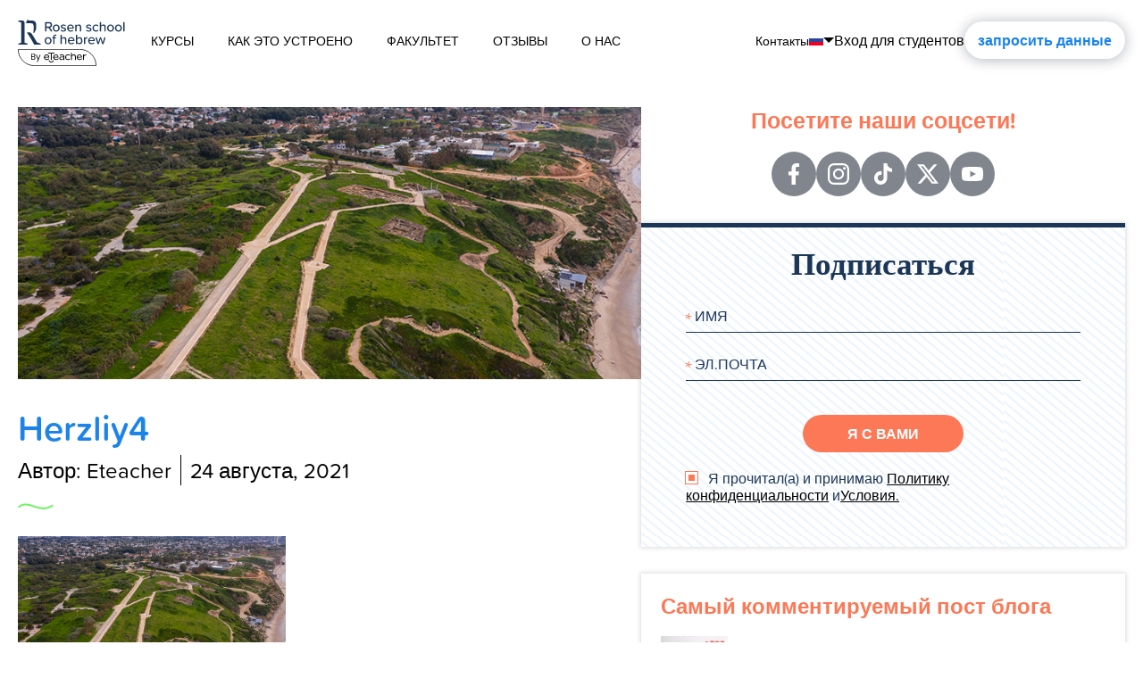

--- FILE ---
content_type: text/html; charset=UTF-8
request_url: https://rosenhebrewschool.com/ru/herzliy4-2/
body_size: 17770
content:
<!DOCTYPE html>
<html dir="ltr" lang="ru-RU" >
<head>

						<!-- Google Tag Manager -->
			<script>(function(w,d,s,l,i){w[l]=w[l]||[];w[l].push(
			{'gtm.start': new Date().getTime(),event:'gtm.js'}
			);var f=d.getElementsByTagName(s)[0],
			j=d.createElement(s),dl=l!='dataLayer'?'&l='+l:'';j.async=true;j.src=
			'https://www.googletagmanager.com/gtm.js?id='+i+dl;f.parentNode.insertBefore(j,f);
			})(window,document,'script','dataLayer','GTM-542NPX5');</script>
			<!-- End Google Tag Manager -->
			
	<meta charset="UTF-8">
	<meta name="viewport" content="width=device-width, initial-scale=1.0">
<!--	<link rel="profile" href="http://gmpg.org/xfn/11">-->

	<meta name='robots' content='index, follow, max-image-preview:large, max-snippet:-1, max-video-preview:-1' />
<link rel="alternate" hreflang="en" href="https://rosenhebrewschool.com/blog/facts-about-herzliya/attachment/herzliy4/" />
<link rel="alternate" hreflang="pt" href="https://rosenhebrewschool.com/pt/herzliy4-2/" />
<link rel="alternate" hreflang="es" href="https://rosenhebrewschool.com/es/herzliy4-2/" />
<link rel="alternate" hreflang="fr" href="https://rosenhebrewschool.com/fr/herzliy4-2/" />
<link rel="alternate" hreflang="de" href="https://rosenhebrewschool.com/de/herzliy4-2/" />
<link rel="alternate" hreflang="ru" href="https://rosenhebrewschool.com/ru/herzliy4-2/" />
<link rel="alternate" hreflang="x-default" href="https://rosenhebrewschool.com/blog/facts-about-herzliya/attachment/herzliy4/" />

	<!-- This site is optimized with the Yoast SEO plugin v26.5 - https://yoast.com/wordpress/plugins/seo/ -->
	<title>Herzliy4 - Rosen School of Hebrew</title>
	<link rel="canonical" href="https://rosenhebrewschool.com/ru/herzliy4-2/" />
	<meta property="og:locale" content="ru_RU" />
	<meta property="og:type" content="article" />
	<meta property="og:title" content="Herzliy4 - Rosen School of Hebrew" />
	<meta property="og:url" content="https://rosenhebrewschool.com/ru/herzliy4-2/" />
	<meta property="og:site_name" content="Rosen School of Hebrew" />
	<meta property="og:image" content="https://rosenhebrewschool.com/ru/herzliy4-2/" />
	<meta property="og:image:width" content="799" />
	<meta property="og:image:height" content="416" />
	<meta property="og:image:type" content="image/jpeg" />
	<meta name="twitter:card" content="summary_large_image" />
	<script type="application/ld+json" class="yoast-schema-graph">{"@context":"https://schema.org","@graph":[{"@type":"WebPage","@id":"https://rosenhebrewschool.com/ru/herzliy4-2/","url":"https://rosenhebrewschool.com/ru/herzliy4-2/","name":"Herzliy4 - Rosen School of Hebrew","isPartOf":{"@id":"https://rosenhebrewschool.com/#website"},"primaryImageOfPage":{"@id":"https://rosenhebrewschool.com/ru/herzliy4-2/#primaryimage"},"image":{"@id":"https://rosenhebrewschool.com/ru/herzliy4-2/#primaryimage"},"thumbnailUrl":"https://rosenhebrewschool.com/wp-content/uploads/2021/08/Herzliy4.jpg","datePublished":"2021-08-24T07:45:22+00:00","breadcrumb":{"@id":"https://rosenhebrewschool.com/ru/herzliy4-2/#breadcrumb"},"inLanguage":"ru-RU","potentialAction":[{"@type":"ReadAction","target":["https://rosenhebrewschool.com/ru/herzliy4-2/"]}]},{"@type":"ImageObject","inLanguage":"ru-RU","@id":"https://rosenhebrewschool.com/ru/herzliy4-2/#primaryimage","url":"https://rosenhebrewschool.com/wp-content/uploads/2021/08/Herzliy4.jpg","contentUrl":"https://rosenhebrewschool.com/wp-content/uploads/2021/08/Herzliy4.jpg","width":799,"height":416},{"@type":"BreadcrumbList","@id":"https://rosenhebrewschool.com/ru/herzliy4-2/#breadcrumb","itemListElement":[{"@type":"ListItem","position":1,"name":"Home","item":"https://rosenhebrewschool.com/ru/"},{"@type":"ListItem","position":2,"name":"Herzliy4"}]},{"@type":"WebSite","@id":"https://rosenhebrewschool.com/#website","url":"https://rosenhebrewschool.com/","name":"Rosen School of Hebrew","description":"Deepen Your Understanding of the Bible","potentialAction":[{"@type":"SearchAction","target":{"@type":"EntryPoint","urlTemplate":"https://rosenhebrewschool.com/?s={search_term_string}"},"query-input":{"@type":"PropertyValueSpecification","valueRequired":true,"valueName":"search_term_string"}}],"inLanguage":"ru-RU"}]}</script>
	<!-- / Yoast SEO plugin. -->


<link rel='dns-prefetch' href='//lp.rosenhebrewschool.com' />
<link rel='dns-prefetch' href='//v0.wordpress.com' />
<link rel="alternate" type="application/rss+xml" title="Rosen School of Hebrew &raquo; Лента" href="https://rosenhebrewschool.com/ru/feed/" />
<link rel="alternate" type="application/rss+xml" title="Rosen School of Hebrew &raquo; Лента комментариев" href="https://rosenhebrewschool.com/ru/comments/feed/" />
<link rel="alternate" type="application/rss+xml" title="Rosen School of Hebrew &raquo; Лента комментариев к &laquo;Herzliy4&raquo;" href="https://rosenhebrewschool.com/ru/feed/?attachment_id=50745" />
<link rel="alternate" title="oEmbed (JSON)" type="application/json+oembed" href="https://rosenhebrewschool.com/ru/wp-json/oembed/1.0/embed?url=https%3A%2F%2Frosenhebrewschool.com%2Fru%2Fherzliy4-2%2F" />
<link rel="alternate" title="oEmbed (XML)" type="text/xml+oembed" href="https://rosenhebrewschool.com/ru/wp-json/oembed/1.0/embed?url=https%3A%2F%2Frosenhebrewschool.com%2Fru%2Fherzliy4-2%2F&#038;format=xml" />
<style id='wp-img-auto-sizes-contain-inline-css' type='text/css'>
img:is([sizes=auto i],[sizes^="auto," i]){contain-intrinsic-size:3000px 1500px}
/*# sourceURL=wp-img-auto-sizes-contain-inline-css */
</style>
<style id='classic-theme-styles-inline-css' type='text/css'>
/*! This file is auto-generated */
.wp-block-button__link{color:#fff;background-color:#32373c;border-radius:9999px;box-shadow:none;text-decoration:none;padding:calc(.667em + 2px) calc(1.333em + 2px);font-size:1.125em}.wp-block-file__button{background:#32373c;color:#fff;text-decoration:none}
/*# sourceURL=/wp-includes/css/classic-themes.min.css */
</style>
<link rel="https://api.w.org/" href="https://rosenhebrewschool.com/ru/wp-json/" /><link rel="alternate" title="JSON" type="application/json" href="https://rosenhebrewschool.com/ru/wp-json/wp/v2/media/50745" /><link rel="EditURI" type="application/rsd+xml" title="RSD" href="https://rosenhebrewschool.com/xmlrpc.php?rsd" />
<link rel='shortlink' href='https://wp.me/aghxeR-dct' />
<meta name="generator" content="WPML ver:4.8.6 stt:1,4,3,65,46,2;" />
    <link rel="preload" as="image" href="https://rosenhebrewschool.com/wp-content/uploads/2021/08/Herzliy4.jpg" />
    <link rel="icon" href="https://rosenhebrewschool.com/wp-content/uploads/2017/11/cropped-Rosen_favicon-1-57x57.png" sizes="32x32" />
<link rel="icon" href="https://rosenhebrewschool.com/wp-content/uploads/2017/11/cropped-Rosen_favicon-1-300x300.png" sizes="192x192" />
<link rel="apple-touch-icon" href="https://rosenhebrewschool.com/wp-content/uploads/2017/11/cropped-Rosen_favicon-1-300x300.png" />
<meta name="msapplication-TileImage" content="https://rosenhebrewschool.com/wp-content/uploads/2017/11/cropped-Rosen_favicon-1-300x300.png" />

	<!-- [1] -->
	<link rel="preconnect" href="//fonts.googleapis.com" crossorigin />
	<link rel="preconnect" href="https://use.typekit.net" crossorigin />

	<!-- [2] -->
	<link rel="preload" as="style" href="https://fonts.googleapis.com/css?family=Suez+One&subset=hebrew" />
	<link rel="preload" as="style" href="https://fonts.googleapis.com/css?family=Open+Sans:300,400,400i,600,700" />

	<!-- [3] -->
	<link rel="stylesheet" href="https://fonts.googleapis.com/css?family=Suez+One&subset=hebrew" media="print" onload="this.media='all'" />
	<link rel="stylesheet" href="https://fonts.googleapis.com/css?family=Open+Sans:300,400,400i,600,700" media="print" onload="this.media='all'" />

	<!-- [4] -->
    <link rel="stylesheet" href="https://use.typekit.net/lqq3wgh.css" media="print" onload="this.media='all'" />

    <noscript>
        <link rel="stylesheet" href="https://fonts.googleapis.com/css?family=Suez+One&subset=hebrew" />
        <link rel="stylesheet" href="https://fonts.googleapis.com/css?family=Open+Sans:300,400,400i,600,700" />
        <link rel="stylesheet" href="https://use.typekit.net/lqq3wgh.css"/>
    </noscript>


<!--	<link rel="stylesheet" href="--><!--/css/font-awesome.css" media="print" onload="this.media='all'">-->

<!--	<script src="https://use.typekit.net/vck3yol.js"></script>-->
<!--	<script>try{Typekit.load({ async: true });}catch(e){}</script>-->

    <!-- critical css -->
    <style>
    /*! normalize.css v8.0.0 | MIT License | github.com/necolas/normalize.css */html{line-height:1.15;-webkit-text-size-adjust:100%;margin:0;padding:0}body{margin:0;padding:0}h1{font-size:2em;margin:.67em 0}hr{box-sizing:content-box;height:0;overflow:visible}pre{font-family:monospace,monospace;font-size:1em}a{background-color:rgba(0,0,0,0)}abbr[title]{border-bottom:none;text-decoration:underline;text-decoration:underline dotted}strong{font-weight:600}code,kbd,samp{font-family:monospace,monospace;font-size:1em}small{font-size:80%}sub,sup{font-size:75%;line-height:0;position:relative;vertical-align:baseline}sub{bottom:-0.25em}sup{top:-0.5em}img{border-style:none}form{margin:0;padding:0;border-style:none}button,input,optgroup,select,textarea{font-family:inherit;font-size:100%;line-height:1.15;margin:0}button,input{overflow:visible}button,select{text-transform:none}button,[type=button],[type=reset],[type=submit]{-webkit-appearance:button}button::-moz-focus-inner,[type=button]::-moz-focus-inner,[type=reset]::-moz-focus-inner,[type=submit]::-moz-focus-inner{border-style:none;padding:0}button:-moz-focusring,[type=button]:-moz-focusring,[type=reset]:-moz-focusring,[type=submit]:-moz-focusring{outline:1px dotted ButtonText}fieldset{padding:.35em .75em .625em}legend{box-sizing:border-box;color:inherit;display:table;max-width:100%;padding:0;white-space:normal}progress{vertical-align:baseline}textarea{overflow:auto}[type=checkbox],[type=radio]{box-sizing:border-box;padding:0}[type=number]::-webkit-inner-spin-button,[type=number]::-webkit-outer-spin-button{height:auto}[type=search]{-webkit-appearance:textfield;outline-offset:-2px}[type=search]::-webkit-search-decoration{-webkit-appearance:none}::-webkit-file-upload-button{-webkit-appearance:button;font:inherit}details{display:block}summary{display:list-item}template{display:none}[hidden]{display:none}:root{--container-max-width: 1280px;--container-padding-x: 20px;--wave: url("data:image/svg+xml,%3Csvg%20xmlns%3D%22http%3A%2F%2Fwww.w3.org%2F2000%2Fsvg%22%20viewBox%3D%220%200%2070.216%2019.144%22%3E%3Cpath%20d%3D%22M-7164.5-1237.437s7.147-11.356%2C18.574-6.234%2C22.1%2C17.954%2C40.484%2C2.084%22%20transform%3D%22translate(7170.016%201249.055)%22%20fill%3D%22none%22%20stroke%3D%22%2345ffbb%22%20stroke-linecap%3D%22round%22%20stroke-width%3D%228%22%20%2F%3E%3C%2Fsvg%3E")}*{margin:0;padding:0;outline:none;box-sizing:border-box}html{scroll-behavior:smooth;-webkit-tap-highlight-color:rgba(0,0,0,0);-webkit-font-smoothing:antialiased;--font-primary: proxima-soft;--font-secondary: Suez One}body{font-family:"proxima-soft",-apple-system,BlinkMacSystemFont,"Segoe UI",Roboto,Ubuntu,sans-serif;font-size:20px;line-height:1.2;font-weight:400;color:#000;background-color:#fff;overflow-x:hidden}h1{font-size:56px;margin:0 0 10px;font-weight:600}h2{font-size:40px;margin:0 0 30px;font-weight:600}h4{font-size:26px;font-weight:400;font-family:"Suez One";margin:0 0 5px}h3{font-size:22px}h1,h2,h4,h3{line-height:1.2}h1 b,h2 b,h4 b,h3 b{display:block;font-family:"Suez One";font-weight:400}p{margin:0 0 30px}.header-spacer{height:120px}#primary{position:relative}#primary.has-form{padding-bottom:220px}#primary.grey{background:#f9f9f9}#primary.grey:before{content:none}ul{padding:0;margin:0;list-style:none}ul li{padding:0;margin:0}img{max-width:100%;height:auto}.img-bg{background-size:cover;background-repeat:no-repeat;background-position:0 50%}.img-bg img{display:none}.wrapper{overflow:hidden;position:relative;max-width:100%;min-height:100vh}.container{margin:0 auto;width:min(var(--container-max-width),100% - var(--container-padding-x)*2)}.visible-sm,.visible-sm-inline{display:none !important}.position-relative{position:relative}.flex{display:flex;flex-direction:row;align-items:center;justify-content:space-between}@media(width <= 991px){.flex.flex-md{display:block}}@media(width <= 767px){.flex.flex-sm{display:block}}.flex-column{display:flex;flex-direction:column;align-items:flex-start;justify-content:flex-start}.box{background:#fff 0% 0% no-repeat padding-box;box-shadow:0px 3px 10px rgba(0,0,0,.1882352941)}section.default-section{padding:40px 0}@media(width <= 991px){section.default-section{padding:30px 0}}.flex-box{display:flex;flex-direction:row;align-items:flex-start;justify-content:space-between}.flex-box.reverse{flex-direction:row-reverse}.flex-box>*{flex:0 1 50%}@media(width <= 991px){.flex-box.flex-md{display:block}}@media(width <= 767px){.flex-box.flex-sm{display:block}}.align-center{text-align:center}.flex-reverse{flex-direction:row-reverse}.visible-mobile{display:none !important}@media(width <= 767px){.visible-mobile{display:block !important}}.visible-desktop{display:block !important}@media(width <= 767px){.visible-desktop{display:none !important}}.mark:after{content:"";height:30px;width:60px;background:url(/wp-content/themes/rosenschool/images/wave.svg) no-repeat center center rgba(0,0,0,0);background-size:auto;background-size:contain;display:block}.hidden{display:none}.hidden-text{font-size:0;display:block;width:0;height:0}.white{color:#fff}.glide__slides{display:flex}.wave:after{content:"";display:inline-block;width:70px;aspect-ratio:7/2;background:var(--wave) no-repeat center rgba(0,0,0,0);background-size:contain;margin:0 0 0 20px}@media(width <= 991px){body{font-size:16px;line-height:1.4}h1{font-size:36px}h2{font-size:33px}#primary.has-form{padding-bottom:0;z-index:4}#primary.grey{background:none}.hidden-sm{display:none !important}.visible-sm{display:block !important}.visible-sm-inline{display:inline-block !important}.wave:after{width:60px}}a{color:#000;text-decoration:none;transition:all .3s}a:hover{color:#000}a:focus{outline:none}a.arrow{position:relative;font-size:16px;color:#1c83e9;border-bottom:1px solid #1c83e9}a.arrow:after{content:"";border:6px solid rgba(0,0,0,0);border-left:10px solid #1c83e9;position:absolute;top:7px;right:-25px;transition:right .3s}a.arrow:hover:after{right:-30px}.main-nav{float:left}.main-nav a{color:inherit}.main-nav.main-nav-mobile{display:none}.main-nav>ul{list-style:none}.main-nav>ul:after{content:"";clear:both;display:block}.main-nav>ul>li{float:left;color:#fff;text-transform:uppercase;font-size:14px;line-height:24px;font-weight:500;position:relative;margin:0 38px 0 0}.main-nav>ul>li>a{color:inherit;display:block;padding:12px 0 14px;position:relative;z-index:3}.main-nav>ul>li>a:before{content:"";position:absolute;bottom:10px;left:0;width:0;height:4px;background:currentColor;transition:width .3s}.main-nav>ul>li.has-drop:before{content:"";position:absolute;top:100%;left:19px;border:12px solid rgba(0,0,0,0);border-bottom:13px solid #fff;margin:-25px 0 0;z-index:2;opacity:0;transition:opacity .3s}.main-nav>ul>li.has-drop:hover:before{opacity:1}.main-nav>ul>li.active>a:before{width:100%}.main-nav>ul>li .drop{position:absolute;top:100%;left:0;z-index:1}.main-nav>ul>li .drop ul{max-height:0;overflow:hidden;-webkit-transition:max-height .3s ease-out;transition:max-height .3s ease-out}.main-nav>ul>li:hover>a:before{width:100%}.main-nav>ul>li:hover .drop ul{max-height:400px}.main-nav>ul ul{background:#fff;min-width:max-content;position:relative;z-index:1}.main-nav>ul ul li{color:#1c3657;font-size:16px;line-height:18px;position:relative;margin:0 20px;text-transform:none;z-index:1}.main-nav>ul ul li+li:before{content:"";position:absolute;top:0;left:0;width:100px;height:1px;background:#48ffbc}.main-nav>ul ul li a{display:block;padding:20px;margin:0 -20px}.main-nav>ul ul li a:hover{background:#eee}.main-nav>ul .has-drop{cursor:context-menu}.main-nav>ul .drop:before{content:"";position:absolute;top:0;bottom:0;left:0;right:0;z-index:-2;box-shadow:0 1px 15px rgba(0,23,45,.32)}.main-nav>ul .drop:after{content:"";position:absolute;top:-15px;height:30px;left:-15px;right:-15px;width:207px;background:#fff;opacity:0;visibility:hidden;transition:all .3s;transition-duration:0s;z-index:-1}.main-nav>ul .drop ul{max-height:0;overflow:hidden;transition:max-height .3s ease-out}.black-style .main-nav>ul>li{color:#030303}.scrolled .main-nav>ul>li{color:#000}.scrolled .main-nav>ul>li>a:before{background:#000}.scrolled .main-nav>ul .drop:after{opacity:1;visibility:visible;transition-delay:.3s;transition-duration:.3s}@media(width <= 1280px){.main-nav>ul>li{margin:0 25px 0 0}}@media(width <= 991px){.main-nav #primary-menu{display:none}.scrolled .main-nav>ul>li{color:#fff}}.mobile-menu .close-menu{display:none}@media(width <= 991px){.mobile-menu{position:fixed;top:0;bottom:0;left:0;right:0;z-index:11;overflow-y:auto;opacity:0;visibility:hidden;transition:opacity .3s}.menu-opened .mobile-menu{transition-delay:.3s;opacity:1;visibility:visible;overflow:visible}.mobile-menu .close-menu{display:block;position:absolute;top:11px;right:12px;width:36px;height:36px;font-size:0;line-height:0}.mobile-menu .close-menu:before,.mobile-menu .close-menu:after{content:"";position:absolute;background:#fff;height:4px;width:24px;top:50%;left:50%;margin:-2px 0 0 -12px}.mobile-menu .close-menu:before{-webkit-transform:rotate(-135deg);transform:rotate(-135deg)}.mobile-menu .close-menu:after{-webkit-transform:rotate(135deg);transform:rotate(135deg)}.mobile-menu .main-nav-mobile{float:none;display:table-cell;vertical-align:middle;height:100vh;width:1%;backdrop-filter:blur(20px);-webkit-overflow-scrolling:touch}.mobile-menu .main-nav-mobile>ul>li{float:none;text-align:center;margin:0;font-size:20px;line-height:22px}.mobile-menu .main-nav-mobile>ul>li>a{padding:18px 0;color:#fff}.mobile-menu .main-nav-mobile>ul>li>a:before{content:none}}.fader{position:fixed;top:0;right:0;left:0;z-index:-1;text-align:start;display:none}@media(width <= 991px){.fader{display:block;opacity:0;visibility:hidden;background:#179668;top:-60px;left:-20px;bottom:79px;right:-20px;border-radius:50%;position:fixed;z-index:10;-webkit-transition:all .7s;transition:all .7s;backdrop-filter:blur(10px);-webkit-transform:scale(0, 0);transform:scale(0, 0);height:108vh}.menu-opened .fader{display:block;opacity:.9;visibility:visible;-webkit-transform:scale(1, 1);transform:scale(1, 1);border-radius:50%/63px;transition:all .3s}}@font-face{font-family:"proxima_nova_regular";src:url("/wp-content/themes/rosenschool/fonts/proxima_nova_regular-webfont.eot");src:url("/wp-content/themes/rosenschool/fonts/proxima_nova_regular-webfont.eot?#iefix") format("embedded-opentype"),url("/wp-content/themes/rosenschool/fonts/proxima_nova_regular-webfont.woff") format("woff"),url("/wp-content/themes/rosenschool/fonts/proxima_nova_regular-webfont.ttf") format("truetype"),url("/wp-content/themes/rosenschool/fonts/proxima_nova_regular-webfont.svg#proxima_novaregular") format("svg");font-weight:normal;font-style:normal}.language{position:relative}.language ul{margin:0;padding:0 30px;list-style:none;background:#fff;min-width:175px;max-height:0;overflow:hidden;overflow-y:auto;transition:max-height .3s ease-out,padding .3s ease-out}.language ul li{font-family:"Open Sans",sans-serif;font-size:15px;line-height:20px;font-weight:300}.language ul li a{display:block;position:relative;padding:10px 0;color:#030303;display:flex;flex-direction:row;align-items:center;justify-content:flex-start;gap:10px}.language ul li a:hover{color:#1c83e9}.language ul li img{max-width:16px}.language ul li.active{font-family:"proxima_nova_regular",sans-serif}.language ul li+li a:after{content:"";position:absolute;top:0;border-top:1px solid #ebebeb;left:25px;right:0}.language .drop{position:absolute;top:calc(100% + 20px);right:-6px;z-index:1}.language .drop:after{content:"";position:absolute;top:0;bottom:0;left:0;right:0;z-index:-2;box-shadow:0 1px 15px rgba(0,23,45,.32)}.language .drop:before{opacity:1;visibility:visible;transition-delay:.3s;transition-duration:.3s}.language .btn-open{position:relative;color:#fff;text-transform:uppercase;display:flex;flex-direction:row;align-items:center;justify-content:flex-start;gap:5px}.language .btn-open span{color:#fff;text-decoration:underline}.language .btn-open:before{content:"";position:absolute;top:calc(100% + 20px);right:21px;border:9px solid rgba(0,0,0,0);border-bottom:9px solid #fff;margin:-18px 0 0;z-index:2;opacity:0;transition:opacity .3s}.language .btn-open:after{content:"";display:block;border:6px solid rgba(0,0,0,0);border-top:6px solid #fff;margin:6px 0 0}.black-style:not(.scrolled) .language .btn-open{color:#030303}.black-style:not(.scrolled) .language .btn-open:after{border-top-color:#030303}.language.open ul{max-height:400px;padding-top:15px;padding-bottom:15px}.language.open .btn-open:before{opacity:1}.btn{display:inline-block;vertical-align:top;border-radius:25px;font-size:16px;line-height:20px;font-weight:600;border:4px solid rgba(0,0,0,0);padding:7px 10px;min-width:180px;text-align:center;position:relative;transition:all .3s}.btn.btn-md{font-size:22px;line-height:22px;min-width:202px;border-width:4px;padding:10px 10px}.btn.btn-default{background:#fff;color:#1c83e9;box-shadow:0 1px 15px rgba(0,23,45,.32)}.btn.btn-default:hover{background:rgba(255,255,255,.89)}.btn.btn-white{background:#fff;color:#1c83e9;box-shadow:0 1px 15px rgba(0,23,45,.32)}.btn.btn-white:hover{background:rgba(255,255,255,.89)}.btn.blue-border{color:#1c83e9;border-color:#1c83e9}.btn.blue-border:hover{background:#fff}.btn.btn-success{background:#48ffbc;color:#064889;border-color:#48ffbc}.btn.btn-success:hover{color:#153657;background:#48ffbc;box-shadow:0 8px 17px #0069ae}.btn.btn-arrow,.btn.btn-arrow-white{min-width:226px;padding:10px 64px 10px 47px;font-size:16px;letter-spacing:1.5px}.btn.btn-arrow:after,.btn.btn-arrow-white:after{content:"";border:6px solid rgba(0,0,0,0);border-left:10px solid #1c83e9;position:absolute;top:14px;right:45px;transition:right .3s}.btn.btn-arrow:hover:after,.btn.btn-arrow-white:hover:after{right:35px}.btn.btn-arrow-white:after{border-left:10px solid #fff}.btn.btn-transparent{border-color:#fff;color:#fff}.btn.btn-transparent:hover{background:rgba(255,255,255,.2);color:#fff}.btn.btn-color-red{color:#fff;background:#fc7856}.btn.btn-color-yellow{color:#fff;background:#ffbc5c}.btn.btn-primary,.btn.btn-color-blue{color:#fff;background:#1c83e9}.btn.btn-primary:hover,.btn.btn-color-blue:hover{color:#fff;background:#005dff}.play-btn-wrapper{position:relative;color:#fff}.play-btn-wrapper:hover .text,.play-btn-wrapper:active .text{color:#fff}.play-btn-wrapper .text{display:block;font-size:22px;font-weight:400;margin:15px 0 0}.btn-play{text-shadow:1px 2px 7px rgba(0,0,0,.75);position:absolute;width:60px;height:60px;top:49%;left:50%;transform:translate(-50%, -50%);transition:all .3s}.btn-play:hover:before,.play-btn-wrapper:hover .btn-play:before{background:#1c83e9}.btn-play:before{content:"";position:absolute;left:0;right:0;top:0;bottom:0;width:100%;height:100%;border-radius:50%;border:2px solid #fff;background:rgba(28,131,233,.7);-webkit-transition:background .3s;transition:background .3s}.btn-play:after{content:"";position:absolute;top:50%;left:50%;transform:translate(calc(-50% + 12px), -40%);border:12px solid rgba(0,0,0,0);border-left:18px solid #fff}.btn-play.big{width:100px;height:100px}.btn-play.big:after{border:18px solid rgba(0,0,0,0);border-left:25px solid #fff;transform:translate(calc(-50% + 15px), -50%)}@media(width <= 991px){.btn-play.big{width:60px;height:60px}.btn-play.big:after{transform:translate(calc(-50% + 12px), -40%);border:12px solid rgba(0,0,0,0);border-left:18px solid #fff}}.btn-play.white:before{background:rgba(255,255,255,.2)}.btn-play.white:hover{transform:translate(-50%, -50%) scale(1.1);transform-origin:center}.btn-play.white:hover:before{background:rgba(255,255,255,.2)}@media(width <= 767px){.btn-desktop{display:none}}.btn-mobile{display:none}@media(width <= 767px){.btn-mobile{display:inline-block}}.glide{position:relative}.glide .glide__bullets{position:static;text-align:center;justify-content:center;align-items:center;transform:none;bottom:-10px}.glide .glide__bullets .glide__bullet{background-color:#fff;border:2px solid #1c83e9;width:12px;height:12px;padding:0;border-radius:50%;transition:all .3s ease-in-out;cursor:pointer;line-height:0;margin:0 6px;outline:none}.glide .glide__bullets .glide__bullet:focus,.glide .glide__bullets .glide__bullet:hover{background-color:#1c83e9}.glide .glide__bullets .glide__bullet--active{background-color:#1c83e9}#header{position:fixed;top:0;left:0;right:0;padding:22px 0 14px;z-index:1000;transition:all .3s}#header .logo{width:120px;height:45px;float:left;margin:0 29px 0 0;background:url(/wp-content/themes/rosenschool/images/logo-black.svg) no-repeat;font-size:0;display:block;background-size:contain;position:relative}#header .logo.white{background-image:url(/wp-content/themes/rosenschool/images/logo-white.svg)}#header .logo.blue{background-image:url(/wp-content/themes/rosenschool/images/logo-blue.svg)}#header .logo a{display:block;height:100%}#header .logo .badge{max-width:88px;height:auto;position:absolute;left:0;bottom:12px;transform:translateY(100%)}#header .logo.white .badge.blue{display:none}#header .logo.blue .badge.white{display:none}#header .student-login,#header .open-menu{display:none}#header .tools-nav{float:right}#header .tools-nav>ul{display:flex;flex-direction:row;align-items:center;justify-content:flex-end;padding:2px 0 0;gap:25px}#header .tools-nav>ul>li{font-size:16px;font-weight:500;line-height:24px;color:#fff}#header .tools-nav>ul>li>a{color:inherit}#header .tools-nav .contact-link{font-size:14px}#header.nav-up{top:-102px}#header.nav-up.top{top:0}#header.black-style .tools-nav>ul>li>a{color:#030303}#header.scrolled{background:#fff;padding-top:20px}#header.scrolled .logo{background-image:url(/wp-content/themes/rosenschool/images/logo-black.svg)}#header.scrolled .logo .badge{display:none}#header.scrolled .logo .badge.blue{display:block}#header.scrolled .tools-nav>ul>li{color:#161c1a}#header.scrolled .tools-nav .btn-white{background:#1c83e9;color:#fff}#header.scrolled .tools-nav .btn-white:hover{background:#0081ff}#header.lp-mode{transition:opacity .3s;background:none !important}#header.lp-mode .logo{display:block !important;visibility:visible !important}#header.lp-mode.scrolled{opacity:0}@media(width <= 1280px){#header .tools-nav>ul{gap:10px}#header .tools-nav>ul>li+li{margin-left:10px;font-size:14px}#header .tools-nav .btn{font-size:14px;min-width:150px}}@media(width <= 991px){#header{padding:15px 0}#header .btn-mobile{position:absolute;left:14px;top:12px;color:#fff;border-color:#fff;background:#28dd9b;border-width:2px;box-shadow:none;padding:3px 10px 4px;text-transform:uppercase;opacity:0;visibility:hidden;line-height:20px}#header .open-menu{display:block;float:right;font-size:14px;line-height:20px;border-radius:20px;border:2px solid #fff;color:#fff;font-weight:500;min-width:68px;text-align:center;text-transform:uppercase;padding:3px 4px;margin:2px 0 0}#header .logo{margin:0;width:160px;height:55px;background:url(/wp-content/themes/rosenschool/images/logo-black.svg) no-repeat}#header .logo.white{background-image:url(/wp-content/themes/rosenschool/images/logo-white.svg)}#header .logo.blue{background-image:url(/wp-content/themes/rosenschool/images/logo-blue.svg)}#header .tools-nav{position:absolute;top:21px;right:100px;z-index:3;display:inline-block}#header .tools-nav>li{float:none;padding:0}.menu-opened #header .btn-mobile,.menu-opened #header .open-menu,.menu-opened #header .logo,.menu-opened #header .wrapper>*{filter:blur(1.5px)}#header.black-style .open-menu{color:#000;border-color:#000}#header.scrolled{background:#1c3657;padding:10px 0}#header.scrolled .open-menu{color:#fff;border-color:#fff}#header.scrolled .btn-mobile{opacity:1;visibility:visible}#header.scrolled .logo{visibility:hidden;display:none}#header.scrolled .tools-nav{top:16px}}#cover{position:relative;z-index:1;color:#fff;padding:175px 0 60px;min-height:550px;background-size:cover;background-position:center}#cover .container{display:flex;align-items:center;justify-content:space-between;gap:35px}#cover .container>div{flex-basis:50%}#cover .desc{margin-bottom:50px;position:relative}#cover #modern-slider{transition-delay:1.2s}#cover .media-block{padding:0 13% 0 0;display:flex;align-items:center;justify-content:center;flex-direction:column;gap:15px}#cover .play-btn-wrapper{min-width:100px;min-height:100px;display:block}@media(width >= 1281px){#cover .desc{opacity:0;top:-30px;transition:opacity .3s,top .3s;transition-delay:.8s}#cover #modern-slider .modern-slider{top:-30px;opacity:0;transition:opacity .3s,top .3s;transition-delay:1s}#cover #modern-slider .ttl{top:-30px;opacity:0;transition:opacity .3s,top .3s;transition-delay:1s}#cover .media-block{opacity:0}#cover .heading{top:-30px;opacity:0;transition:opacity .3s,top .3s;transition-delay:.3s}#cover .heading .sub-head .str{transform:rotate(20deg) translate(-150px, 0);transition:transform .3s,opacity .3s;transition-delay:.5s}.load #cover.anim .heading{top:0;opacity:1}.load #cover.anim .heading .sub-head .str{transform:rotate(20deg)}.load #cover.anim .desc{top:0;opacity:1}.load #cover.anim #modern-slider .modern-slider{opacity:1;top:0}.load #cover.anim #modern-slider .ttl{opacity:1;top:0}.load #cover.anim .media-block{opacity:1}}@media(width <= 991px){#cover .container{display:block}#cover .play-btn-wrapper{min-width:60px;min-height:60px;margin:0 0 10px}#cover .btn-play:before{background:#48ffbc}#cover .text{font-size:20px;font-weight:600}#cover .media-block{padding:0;display:block}#cover .media-block .text{display:block;text-align:center}#cover .desc{font-size:18px;text-align:center}body:not(.home) #cover .heading{max-width:245px;margin:0 auto}body:not(.home) #cover .heading h1{text-align:center}body:not(.home) #cover .heading h1 b{display:block !important}#cover .text-center-m{text-align:center}}@media(width <= 991px){#cover #modern-slider{position:absolute;bottom:0;left:0;right:0;transform:translate(0, 100%)}}.heading h1,.heading h2{display:inline-block;position:relative;margin:0 0 25px}#cover .heading h1,#cover .heading h2{color:#48ffbc}#cover .heading h1 b,#cover .heading h2 b{color:#fff}.heading h1{color:#48ffbc}.heading h1 b{color:#fff;display:inline-block}.heading .relative{position:relative;display:inline-block}.heading .sub-head{position:absolute;top:-40px;bottom:15px;right:0;width:115px;color:#fff;font-size:24px;line-height:.9;font-weight:400;font-family:"Suez One",sans-serif;transform:translate(calc(100% + 25px)) rotate(-20deg);white-space:normal;padding:0 0 0 35px}.heading .sub-head:before{content:"";position:absolute;top:0;bottom:0;left:0;width:2px;background:#fff}.heading .sub-head .str{display:block;font-weight:normal;position:absolute;top:50%;transform:rotate(20deg)}@media(width <= 767px){.heading .relative{position:initial !important}}
    </style>

			<style>
			.page>.container{align-items:start;gap:75px}.page h1{color:#1c83e9;font-size:40px;margin-bottom:10px}.page h2,.page h3{font-size:26px;color:#fc7856}.page h3{font-size:24px;font-weight:600}.highlight{padding-bottom:30px;margin-bottom:30px}.highlight:after{background-position:left}.post-image{width:100%;height:305px;background-size:cover;background-position:center;margin-bottom:30px}.post-meta{font-size:24px}.post-meta span{padding:0 10px;border-left:1px solid #000}.post-meta span:first-child{padding-left:0;border-left:none}.post-meta.highlight{padding-bottom:30px;margin-bottom:30px}.post-meta.highlight:after{background-position:0}.shadow-box{box-shadow:0 0 5px 1px rgba(0,0,0,.15)}@media(width <= 991px){.page>.container{display:block;align-items:start;gap:75px}.page h1{font-size:30px}}@media(width <= 767px){.post-meta{font-size:16px}}#sidebar{min-width:405px}#sidebar h3{margin:0 0 20px}#sidebar section{margin-bottom:30px}#sidebar section p{display:none}@media(width <= 991px){#sidebar{margin-top:30px}}@media(width <= 767px){#sidebar{min-width:auto}}#social-networks{text-align:center;color:#fc7856;font-weight:600}#social-networks h3{font-size:25px;font-weight:700}#social-networks ul{justify-content:center;gap:10px}#social-networks li{display:inline-block;line-height:52px}#social-networks a{display:block;width:50px;height:50px;border-radius:50%;background:#81868e;color:#fff}#social-networks a svg{max-width:24px;max-height:24px;height:24px;width:auto;margin:0 auto -4px}#social-networks a.facebook:hover{background:#3b5998}#social-networks a.twitter:hover{background:#00aced}#social-networks a.youtube:hover{background:#b00}#social-networks a.tiktok:hover{background:#ff0050}#social-networks a.instagram:hover{background:#405de6}#subscribe-form{padding:20px 50px;border-top:5px solid #1c3657;background:url(/wp-content/themes/rosenschool/images/form-background.png)}#subscribe-form h3{font-size:35px;font-family:"Suez One";text-align:center;color:#1c3657}#subscribe-form p{font-size:16px;color:#1c3657}#subscribe-form.eteacher-form{margin:0 auto}#subscribe-form.eteacher-form .field-row label{display:inline-block;color:#1c3657}#subscribe-form.eteacher-form .field-row a{text-decoration:underline}#subscribe-form.eteacher-form .field-row .input-box{color:#1c3657;border-color:#1c3657}#subscribe-form.eteacher-form .field-row input.placeholder{color:#1c3657}#subscribe-form.eteacher-form .field-row input:-moz-placeholder{color:#1c3657}#subscribe-form.eteacher-form .field-row input::-moz-placeholder{color:#1c3657}#subscribe-form.eteacher-form .field-row input:-ms-input-placeholder{color:#1c3657}#subscribe-form.eteacher-form .field-row input::-webkit-input-placeholder{color:#1c3657}#subscribe-form.eteacher-form .field-row input[type=checkbox]{display:none}#subscribe-form.eteacher-form .field-row input[type=checkbox]+label span{display:inline-block;width:13px;height:13px;background:#fff;outline:1px solid #fc7856;cursor:pointer}#subscribe-form.eteacher-form .field-row input[type=checkbox]:checked+label span{background:#fc7856;border:3px solid #fff}#subscribe-form.eteacher-form .field-row .agreement{margin:20px 0 10px}#subscribe-form.eteacher-form .field-row .agreement span{margin:0 8px 0 0}.sidebar-posts-widget{padding:22px;margin-bottom:30px}.sidebar-posts-widget h3{color:#fc7856}.sidebar-posts-widget .post-small-box{margin-bottom:15px;justify-content:flex-start}.sidebar-posts-widget .post-small-image{flex:0 0 75px;height:75px;margin:0 15px 0 0;background-size:cover}.sidebar-posts-widget h4{font-size:16px;font-family:"proxima-soft";font-weight:700}
		</style>
	
</head>

<body class="attachment wp-singular attachment-template-default single single-attachment postid-50745 attachmentid-50745 attachment-jpeg wp-theme-rosenschool ru">

						<!-- Google Tag Manager (noscript) -->
			<noscript><iframe src="https://www.googletagmanager.com/ns.html?id=GTM-542NPX5"
			height="0" width="0" style="display:none;visibility:hidden"></iframe></noscript>
			<!-- End Google Tag Manager (noscript) -->
			
<div class="wrapper">
	<header id="header" class="black-style">
		<div class="container">
			<strong class="logo blue">
				<a href="https://rosenhebrewschool.com/ru/" title="Learn Hebrew">Rosen School of Hebrew</a>
				<img src="https://rosenhebrewschool.com/wp-content/themes/rosenschool/images/badges/et-badge-white-bordered.svg" class="badge white" alt="Rosen School of Hebrew">
				<img src="https://rosenhebrewschool.com/wp-content/themes/rosenschool/images/badges/et-badge-black-bordered.svg" class="badge blue" alt="Rosen School of Hebrew">
			</strong>
			<a href="https://rosenhebrewschool.com/ru/signup/" class="btn btn-default btn-mobile visible-sm">запросить данные</a>
			<div class="tools-nav">
                <ul>
                    <li class="hidden-sm"><a href="https://rosenhebrewschool.com/ru/signup/" class="contact-link">Контакты</a></li>
                    <li>
                                            <div class="language">
                            <a href="#" class="btn-open" alt="Русский"><img src="https://rosenhebrewschool.com/wp-content/themes/rosenschool/images/flag-ru.png" alt="image description"></a>
                            <div class="drop">
                                <ul>
																		        <li>
									            <a href="https://rosenhebrewschool.com/blog/facts-about-herzliya/attachment/herzliy4/">
									                <img src="https://rosenhebrewschool.com/wp-content/themes/rosenschool/images/flag-en.png" alt="en">
									                <span>English</span>
									            </a>
									        </li>
									        									        <li>
									            <a href="https://rosenhebrewschool.com/pt/herzliy4-2/">
									                <img src="https://rosenhebrewschool.com/wp-content/themes/rosenschool/images/flag-pt.png" alt="pt">
									                <span>Português</span>
									            </a>
									        </li>
									        									        <li>
									            <a href="https://rosenhebrewschool.com/es/herzliy4-2/">
									                <img src="https://rosenhebrewschool.com/wp-content/themes/rosenschool/images/flag-es.png" alt="es">
									                <span>Español</span>
									            </a>
									        </li>
									        									        <li>
									            <a href="https://rosenhebrewschool.com/fr/herzliy4-2/">
									                <img src="https://rosenhebrewschool.com/wp-content/themes/rosenschool/images/flag-fr.png" alt="fr">
									                <span>Français</span>
									            </a>
									        </li>
									        									        <li>
									            <a href="https://rosenhebrewschool.com/de/herzliy4-2/">
									                <img src="https://rosenhebrewschool.com/wp-content/themes/rosenschool/images/flag-de.png" alt="de">
									                <span>Deutsch</span>
									            </a>
									        </li>
									        									        <li class="active">
									            <a href="https://rosenhebrewschool.com/ru/herzliy4-2/">
									                <img src="https://rosenhebrewschool.com/wp-content/themes/rosenschool/images/flag-ru.png" alt="ru">
									                <span>Русский</span>
									            </a>
									        </li>
									                                        </ul>
                            </div>
                        </div><!--.language-->
                                        </li>
                                            <li class="hidden-sm"><a href="https://student.eteachergroup.com">Вход для студентов</a></li>
                                                            <li class="hidden-sm">
                        <div class="learning-form-wrapper">
                            <a href="#" class="btn btn-white contact-form-btn">запросить данные</a>
                        </div> <!-- .learning-form-wrapper -->
                    </li>
                                    </ul>
            </div>
			<div class="mobile-menu">
									<div class="student-login">
						<a href="https://student.eteachergroup.com">Вход для студентов</a>
					</div>
								<nav class="main-nav"><ul id="primary-menu" class="menu"><li id="menu-item-54906" class="menu-item menu-item-type-custom menu-item-object-custom menu-item-has-children menu-item-54906"><a>Курсы</a>
<div class="drop"><ul>
	<li id="menu-item-43830" class="menu-item menu-item-type-post_type menu-item-object-page menu-item-43830"><a href="https://rosenhebrewschool.com/ru/courses/modern-hebrew/">Современный иврит</a></li>
</ul></div>
</li>
<li id="menu-item-22614" class="menu-item menu-item-type-post_type menu-item-object-page menu-item-22614"><a href="https://rosenhebrewschool.com/ru/how-it-works/">Как это устроено</a></li>
<li id="menu-item-22617" class="menu-item menu-item-type-post_type menu-item-object-page menu-item-22617"><a href="https://rosenhebrewschool.com/ru/faculty/">Факультет</a></li>
<li id="menu-item-22613" class="menu-item menu-item-type-post_type menu-item-object-page menu-item-22613"><a href="https://rosenhebrewschool.com/ru/reviews/">Отзывы</a></li>
<li id="menu-item-22621" class="menu-item menu-item-type-custom menu-item-object-custom menu-item-has-children menu-item-22621"><a>О нас</a>
<div class="drop"><ul>
	<li id="menu-item-22615" class="menu-item menu-item-type-post_type menu-item-object-page menu-item-22615"><a href="https://rosenhebrewschool.com/ru/about/">О нас</a></li>
	<li id="menu-item-22609" class="menu-item menu-item-type-post_type menu-item-object-page menu-item-22609"><a href="https://rosenhebrewschool.com/ru/about/aharon-rosen/">О школе им. Розена</a></li>
	<li id="menu-item-22618" class="menu-item menu-item-type-post_type menu-item-object-page menu-item-22618"><a href="https://rosenhebrewschool.com/ru/certificates/">Сертификаты</a></li>
	<li id="menu-item-22610" class="menu-item menu-item-type-post_type menu-item-object-page menu-item-22610"><a href="https://rosenhebrewschool.com/ru/signup/">Контакты</a></li>
	<li id="menu-item-28936" class="menu-item menu-item-type-post_type menu-item-object-page current_page_parent menu-item-28936"><a href="https://rosenhebrewschool.com/ru/blog/">Блог</a></li>
</ul></div>
</li>
</ul></nav><nav class="main-nav main-nav-mobile"><ul id="primary-moble-menu" class="menu"><li id="menu-item-22622" class="menu-item menu-item-type-post_type menu-item-object-page menu-item-home menu-item-22622"><a href="https://rosenhebrewschool.com/ru/">Home</a></li>
<li id="menu-item-43864" class="menu-item menu-item-type-post_type menu-item-object-page menu-item-43864"><a href="https://rosenhebrewschool.com/ru/courses/modern-hebrew/">Современный иврит</a></li>
<li id="menu-item-22625" class="menu-item menu-item-type-post_type menu-item-object-page menu-item-22625"><a href="https://rosenhebrewschool.com/ru/how-it-works/">Как это устроено</a></li>
<li id="menu-item-22626" class="menu-item menu-item-type-post_type menu-item-object-page menu-item-22626"><a href="https://rosenhebrewschool.com/ru/faculty/">Факультет</a></li>
<li id="menu-item-22628" class="menu-item menu-item-type-post_type menu-item-object-page menu-item-22628"><a href="https://rosenhebrewschool.com/ru/reviews/">Отзывы</a></li>
<li id="menu-item-22627" class="menu-item menu-item-type-post_type menu-item-object-page menu-item-22627"><a href="https://rosenhebrewschool.com/ru/signup/">Контакты</a></li>
<li id="menu-item-22629" class="menu-item menu-item-type-post_type menu-item-object-page menu-item-22629"><a href="https://rosenhebrewschool.com/ru/about/">О нас</a></li>
<li id="menu-item-28937" class="menu-item menu-item-type-post_type menu-item-object-page current_page_parent menu-item-28937"><a href="https://rosenhebrewschool.com/ru/blog/">Блог</a></li>
</ul></nav>			</div>
			<a href="#" class="open-menu">Меню</a>		
		</div><!-- .container -->
	</header><!-- #masthead -->

	<div id="content">

	<div id="primary" class="page ">
		<div class="header-spacer"></div>
		<div class="container flex flex-sm">
			<div class="main">
					<div class="post-image" style="background-image: url('https://rosenhebrewschool.com/wp-content/uploads/2021/08/Herzliy4.jpg');"></div>
							
				<h1 class="post-title">Herzliy4</h1>
				<div class="post-meta highlight">
					<span class="post-author">Автор: Eteacher</span><span class="post-date">24 августа, 2021</span>
				</div>
				<div class="post-body"><p class="attachment"><a href='https://rosenhebrewschool.com/wp-content/uploads/2021/08/Herzliy4.jpg'><img decoding="async" width="300" height="156" src="https://rosenhebrewschool.com/wp-content/uploads/2021/08/Herzliy4-300x156.jpg" class="attachment-medium size-medium" alt="" srcset="https://rosenhebrewschool.com/wp-content/uploads/2021/08/Herzliy4-300x156.jpg 300w, https://rosenhebrewschool.com/wp-content/uploads/2021/08/Herzliy4-768x400.jpg 768w, https://rosenhebrewschool.com/wp-content/uploads/2021/08/Herzliy4.jpg 799w" sizes="(max-width: 300px) 100vw, 300px" /></a></p>
</div>

				<nav class="navigation post-navigation shadow-box" role="navigation">
					<h3>Еще статьи:</h3>
					<div class="nav-links flex-box">
						<div class="nav-previous"><a href="https://rosenhebrewschool.com/ru/herzliy4-2/" rel="prev"><span> Предыдущая статья</span> Herzliy4</a></div>
						<div class="nav-next"></div>
					</div>
				</nav>

				<div class="author-box">
					<h4>Об авторе</h4>
					<div class="flex flex-sm">
						<div class="author-box-image" style="background-image: url(https://secure.gravatar.com/avatar/c7a5935deb64ce28903759e98209bfa109470038c5dd720db4249ecf504ca805?s=96&d=mm&r=g);"></div>
						<div class="author-box-description"><strong><a href="">Eteacher</a></strong></div>
					</div>
				</div>
				<h3 class="interested-title">Вам также может быть интересно</h3>
				<div class="interested-box flex flex-md">
						<div class="interested-item shadow-box flex-two flex flex-column">
					<div class="interested-item-image flex-auto" style="background-image: url('https://rosenhebrewschool.com/wp-content/uploads/2022/10/ROSEN_BLOG_Slang02_cover-410x200.png');">
						<a href="https://rosenhebrewschool.com/ru/blog/hebrew-slang-for-hanging-out-in-israel/" title="Сленг на иврите для отдыха в Израиле" class="img-bg">
							<img src="https://rosenhebrewschool.com/wp-content/uploads/2022/10/ROSEN_BLOG_Slang02_cover-410x200.png" />
						</a>
					</div>
					<div class="blog-box-body flex-stretch">
						<a href="https://rosenhebrewschool.com/ru/blog/hebrew-slang-for-hanging-out-in-israel/" title="Сленг на иврите для отдыха в Израиле"><h3>Сленг на иврите...</h3></a>
						<p class="interested-item-meta"><span class="author">Автор: Anthony Freelander</span><span class="post-date">22 ноября, 2022</span></p>
						
					</div>
					<div class="blog-box-footer flex-auto">
						<p class="interested-box-comments"><a href="https://rosenhebrewschool.com/ru/blog/hebrew-slang-for-hanging-out-in-israel/#respond">Без комментариев</a></p>
					</div>
				</div>
						<div class="interested-item shadow-box flex-two flex flex-column">
					<div class="interested-item-image flex-auto" style="background-image: url('https://rosenhebrewschool.com/wp-content/uploads/2022/09/Cover-image-410x200.png');">
						<a href="https://rosenhebrewschool.com/ru/blog/important-hebrew-phrases-to-use-in-israel/" title="Важные фразы на иврите для использования в Израиле" class="img-bg">
							<img src="https://rosenhebrewschool.com/wp-content/uploads/2022/09/Cover-image-410x200.png" />
						</a>
					</div>
					<div class="blog-box-body flex-stretch">
						<a href="https://rosenhebrewschool.com/ru/blog/important-hebrew-phrases-to-use-in-israel/" title="Важные фразы на иврите для использования в Израиле"><h3>Важные фразы на...</h3></a>
						<p class="interested-item-meta"><span class="author">Автор: Anthony Freelander</span><span class="post-date">22 ноября, 2022</span></p>
						
					</div>
					<div class="blog-box-footer flex-auto">
						<p class="interested-box-comments"><a href="https://rosenhebrewschool.com/ru/blog/important-hebrew-phrases-to-use-in-israel/#respond">Без комментариев</a></p>
					</div>
				</div>
					</div>
			<!-- DO YOU SEE ME? -->
<div id="comments" class="comments-area">
 
	 		  <h2 class="comments-title">
				Join the conversation <span>(No comments yet)</span>		  </h2>
		  	<div id="respond" class="comment-respond">
		<h3 id="reply-title" class="comment-reply-title">Добавить комментарий <small><a rel="nofollow" id="cancel-comment-reply-link" href="/ru/herzliy4-2/#respond" style="display:none;">Отменить ответ</a></small></h3><form action="https://rosenhebrewschool.com/wp-comments-post.php?wpe-comment-post=rosenschool" method="post" id="commentform" class="comment-form"><p class="comment-notes"><span id="email-notes">Ваш адрес email не будет опубликован.</span> <span class="required-field-message">Обязательные поля помечены <span class="required">*</span></span></p><p class="comment-form-comment"><label for="comment">Комментарий <span class="required">*</span></label> <textarea id="comment" name="comment" cols="45" rows="8" maxlength="65525" required></textarea></p><input name="wpml_language_code" type="hidden" value="ru" /><p class="comment-form-author"><label for="author">Имя</label> <input id="author" name="author" type="text" value="" size="30" maxlength="245" autocomplete="name" /></p>
<p class="comment-form-email"><label for="email">Email</label> <input id="email" name="email" type="email" value="" size="30" maxlength="100" aria-describedby="email-notes" autocomplete="email" /></p>
<p class="comment-form-url"><label for="url">Сайт</label> <input id="url" name="url" type="url" value="" size="30" maxlength="200" autocomplete="url" /></p>
<p class="form-submit"><input name="submit" type="submit" id="submit" class="submit" value="Отправить комментарий" /> <input type='hidden' name='comment_post_ID' value='50745' id='comment_post_ID' />
<input type='hidden' name='comment_parent' id='comment_parent' value='0' />
</p></form>	</div><!-- #respond -->
		  
</div><!-- #comments -->				
        </div>
					<aside id="sidebar" class="widget-area">
					<section id="text-4" class="widget widget_text">			<div class="textwidget">		<div id="social-networks">
		<h3>Посетите наши соцсети!</h3><ul class="flex">

					<li>
				<a href="https://www.facebook.com/LearnModernHebrew" class="facebook" target="_blank">
					<svg xmlns="http://www.w3.org/2000/svg" width="7.439" height="13.89" viewBox="0 0 7.439 13.89">
  <path id="icon-facebook" d="M15.312,7.814,15.7,5.3H13.285V3.669A1.257,1.257,0,0,1,14.7,2.311h1.1V.171A13.376,13.376,0,0,0,13.853,0a3.069,3.069,0,0,0-3.285,3.384V5.3H8.36V7.814h2.208v6.077h2.717V7.814Z" transform="translate(-8.36 -0.001)" fill="currentColor"/>
</svg>
				</a>
			</li>
					<li>
				<a href="https://www.instagram.com/rosen_hebrew_school/" class="instagram" target="_blank">
					<svg xmlns="http://www.w3.org/2000/svg" width="16.181" height="16.181" viewBox="0 0 16.181 16.181">
  <path id="icon-ig" d="M6.255,1.549C7.118,1.509,7.393,1.5,9.59,1.5s2.473.01,3.335.049a5.954,5.954,0,0,1,1.965.376A4.141,4.141,0,0,1,17.255,4.29a5.95,5.95,0,0,1,.377,1.964c.04.864.049,1.139.049,3.336s-.01,2.473-.049,3.335a5.931,5.931,0,0,1-.377,1.964,4.13,4.13,0,0,1-2.365,2.366,5.95,5.95,0,0,1-1.964.377c-.863.04-1.139.049-3.336.049s-2.473-.01-3.335-.049a5.931,5.931,0,0,1-1.964-.377A4.134,4.134,0,0,1,1.924,14.89a5.971,5.971,0,0,1-.376-1.964c-.04-.864-.049-1.139-.049-3.336s.01-2.473.049-3.335A5.954,5.954,0,0,1,1.924,4.29,4.145,4.145,0,0,1,4.29,1.924a5.971,5.971,0,0,1,1.964-.376ZM12.859,3c-.853-.039-1.109-.047-3.269-.047S7.174,2.966,6.321,3a4.472,4.472,0,0,0-1.5.279A2.672,2.672,0,0,0,3.284,4.818,4.472,4.472,0,0,0,3,6.321c-.039.853-.047,1.109-.047,3.269s.008,2.416.047,3.269a4.472,4.472,0,0,0,.279,1.5A2.672,2.672,0,0,0,4.818,15.9a4.472,4.472,0,0,0,1.5.279c.853.039,1.108.047,3.269.047s2.416-.008,3.269-.047a4.472,4.472,0,0,0,1.5-.279A2.672,2.672,0,0,0,15.9,14.362a4.472,4.472,0,0,0,.279-1.5c.039-.853.047-1.109.047-3.269s-.008-2.416-.047-3.269a4.472,4.472,0,0,0-.279-1.5,2.672,2.672,0,0,0-1.535-1.535A4.472,4.472,0,0,0,12.859,3Zm-4.3,9.079A2.7,2.7,0,1,0,6.892,9.591a2.7,2.7,0,0,0,1.665,2.494ZM6.65,6.65a4.158,4.158,0,1,1,0,5.881,4.158,4.158,0,0,1,0-5.881Zm8.021-.6a.983.983,0,1,0-1.37-.02.983.983,0,0,0,1.37.02Z" transform="translate(-1.5 -1.5)" fill="currentColor"/>
</svg>
				</a>
			</li>
					<li>
				<a href="https://www.tiktok.com/@rosenhebrewschool" class="tiktok" target="_blank">
					<svg xmlns="http://www.w3.org/2000/svg" width="12.038" height="13.89" viewBox="0 0 12.038 13.89">
  <path id="icon-tiktok" d="M13.91,4.1a3.163,3.163,0,0,1-.273-.159,3.844,3.844,0,0,1-.7-.6,3.307,3.307,0,0,1-.791-1.633h0a1.984,1.984,0,0,1-.031-.582H9.729v9.224c0,.123,0,.246,0,.367,0,.015,0,.028,0,.045a.078.078,0,0,1,0,.02v.006A2.025,2.025,0,0,1,8.7,12.395a1.991,1.991,0,0,1-.988.26,2.026,2.026,0,0,1,0-4.051,1.994,1.994,0,0,1,.62.1l0-2.43a4.431,4.431,0,0,0-3.415,1A4.681,4.681,0,0,0,3.9,8.533a4.363,4.363,0,0,0-.527,2A4.726,4.726,0,0,0,3.63,12.12v.006a4.65,4.65,0,0,0,.648,1.181,4.849,4.849,0,0,0,1.033.975v-.006l.006.006a4.467,4.467,0,0,0,2.435.733,4.319,4.319,0,0,0,1.807-.4,4.535,4.535,0,0,0,1.467-1.1,4.586,4.586,0,0,0,.8-1.329,4.974,4.974,0,0,0,.288-1.52V5.769c.029.017.415.272.415.272a5.511,5.511,0,0,0,1.422.588,8.207,8.207,0,0,0,1.459.2V4.46a3.1,3.1,0,0,1-1.5-.364Z" transform="translate(-3.371 -1.125)" fill="currentColor"/>
</svg>
				</a>
			</li>
					<li>
				<a href="https://x.com/RosenHebrew" class="twitter" target="_blank">
					<svg xmlns="http://www.w3.org/2000/svg" width="15.629" height="14.127" viewBox="0 0 15.629 14.127">
  <path id="icon-x" d="M12.309,0h2.4L9.47,5.984l6.16,8.143H10.806L7.029,9.188,2.707,14.127H.309l5.6-6.4L0,0H4.945L8.36,4.514Zm-.841,12.693H12.8L4.224,1.359H2.8l8.669,11.334Z" fill="currentColor"/>
</svg>
				</a>
			</li>
					<li>
				<a href="https://www.youtube.com/channel/UCT-Ta7tzFVQnExYlpKcrhDw" class="youtube" target="_blank">
					<svg xmlns="http://www.w3.org/2000/svg" width="20.825" height="13.89" viewBox="0 0 20.825 13.89">
  <path id="icon-youtube" d="M20.388,8.172a2.417,2.417,0,0,0-.665-1.1,2.646,2.646,0,0,0-1.161-.644C16.934,6,10.406,6,10.406,6A66.478,66.478,0,0,0,2.259,6.4,2.742,2.742,0,0,0,1.1,7.064,2.513,2.513,0,0,0,.423,8.171,25.239,25.239,0,0,0,0,12.938,25.193,25.193,0,0,0,.423,17.7a2.453,2.453,0,0,0,.672,1.1,2.686,2.686,0,0,0,1.163.645c1.651.429,8.147.429,8.147.429a66.632,66.632,0,0,0,8.157-.408,2.646,2.646,0,0,0,1.161-.644,2.412,2.412,0,0,0,.664-1.1,24.623,24.623,0,0,0,.435-4.768,23.06,23.06,0,0,0-.434-4.787ZM8.33,15.908V9.968l5.431,2.971L8.33,15.908Z" transform="translate(0.001 -5.993)" fill="currentColor"/>
</svg>
				</a>
			</li>
				
		</ul></div>
	</div>
		</section><section id="text-5" class="widget widget_text">			<div class="textwidget">	<div id="subscribe-form" class="eteacher-sf-sidebar-wrapper eteacher-form shadow-box">
	<form id="et_cf_subscribe" method="post" data-api-submit data-subscription>
		<div class="sf-top-side">
						<div class="sf-header">
				<h3>Подписаться</h3>
			</div>
									<div class="sf-short-content">
				<p>Sign up to our newsletter to receive the latest Biblical News straight to your inbox</p>
			</div>
						<div class="sf-form-wrap">
				<div class="fieldset">
					<div class="field-row">
						<div class="input-box required clearfix">
							<input tabindex="181" type="text" title="Please enter your full name" class="form-control" name="fullname" placeholder="ИМЯ" required>
						</div>
						<div class="input-feedback">Обязательное для заполнения поле</div>
					</div>
					<div class="field-row">
						<div class="input-box required clearfix">
							<input tabindex="182" type="email" title="Please enter your email address" class="form-control" name="email" placeholder="ЭЛ.ПОЧТА" required>
						</div>
						<div class="input-feedback">Обязательное для заполнения поле</div>
					</div>
				</div>
				<div class="hidden-fields-holder hidden">
					<input type="hidden" name="language_id" value="103" />
					<input type="hidden" name="language_code" value="ru" />
					<input type="hidden" name="data" page-data-field>
				</div>
				<div class="btn-row submit-wrap clearfix">
					<button tabindex="183" type="submit" class="btn btn-color-red eteacher-sf-submit">Я С ВАМИ</button>
				</div>
			</div>
		</div>
		<div class="sf-bottom-side">
										<div class="sf-long-content">
						<p>Lorem ipsum dolor sit amet, consectetur adipisicing elit. Pariatur eos illum itaque quis, officiis non! Optio nam nihil ipsum magni, sint ex officiis quos voluptatum ducimus quidem, dicta natus, ipsam.</p>
					</div>
																<div class="field-row">
							<div class="agreement">
								<input type="checkbox" id="agreement" name="agreement" checked required />
								<label for="agreement"><span></span> Я прочитал(а) и принимаю <a class="privacy-link" href="https://rosenhebrewschool.com/ru/privacy-policy/">Политику конфиденциальности</a> и<a class="terms-link" href="https://rosenhebrewschool.com/ru/terms-of-use/">Условия.</a></label>
							</div>
							<div class="input-feedback">Обязательное для заполнения поле</div>
						</div>
							</div>
		<div class="eteacher-sf-success hidden">
			Thank you for your subscription		</div>
	</form>
	</div>
	</div>
		</section><section id="text-6" class="widget widget_text">			<div class="textwidget"><div class="sidebar-posts-widgets-wrap">	<div class="sidebar-posts-widget shadow-box">
		<h3>Самый комментируемый пост блога</h3>
		<ul class="most-commented">
			<li>
			<div class="post-small-box flex">
				<div class="flex-auto post-small-image" style="background-image: url('https://rosenhebrewschool.com/wp-content/uploads/2018/03/shutterstock_605454065-200x125.jpg');">
					<a href="https://rosenhebrewschool.com/ru/blog/best-israeli-street-food/" title="Еда на улице в Израиле: больше, чем просто фалафель"></a>
				</div>
				<div class="flex-stretch flex flex-column post-small-body">
					<a href="https://rosenhebrewschool.com/ru/blog/best-israeli-street-food/" title="Еда на улице в Израиле: больше, чем просто фалафель"><h4>Еда на улице в Израиле:...</h4></a>
					<p class="post-sidebar-meta"><span class="post-time">12 мая, 2018</span><span class="post-comments"><a href="https://rosenhebrewschool.com/ru/blog/best-israeli-street-food/#respond">Комментариев нет</a></span></p>
				</div>
			</div>
		</li>
			<li>
			<div class="post-small-box flex">
				<div class="flex-auto post-small-image" style="background-image: url('https://rosenhebrewschool.com/wp-content/uploads/2018/03/beach-200x125.jpg');">
					<a href="https://rosenhebrewschool.com/ru/blog/48-hours-in-tel-aviv/" title="48 часов в Тель-Авиве: что делать и куда пойти"></a>
				</div>
				<div class="flex-stretch flex flex-column post-small-body">
					<a href="https://rosenhebrewschool.com/ru/blog/48-hours-in-tel-aviv/" title="48 часов в Тель-Авиве: что делать и куда пойти"><h4>48 часов в Тель-Авиве: что...</h4></a>
					<p class="post-sidebar-meta"><span class="post-time">12 мая, 2018</span><span class="post-comments"><a href="https://rosenhebrewschool.com/ru/blog/48-hours-in-tel-aviv/#respond">Комментариев нет</a></span></p>
				</div>
			</div>
		</li>
			<li>
			<div class="post-small-box flex">
				<div class="flex-auto post-small-image" style="background-image: url('https://rosenhebrewschool.com/wp-content/uploads/2018/03/israeli_businessman-200x125.jpg');">
					<a href="https://rosenhebrewschool.com/ru/blog/5-types-israelis-you-will-meet-in-israel/" title="5 разновидностей израильтян, которые встретятся вам при следующем посещении Израиля"></a>
				</div>
				<div class="flex-stretch flex flex-column post-small-body">
					<a href="https://rosenhebrewschool.com/ru/blog/5-types-israelis-you-will-meet-in-israel/" title="5 разновидностей израильтян, которые встретятся вам при следующем посещении Израиля"><h4>5 разновидностей...</h4></a>
					<p class="post-sidebar-meta"><span class="post-time">12 мая, 2018</span><span class="post-comments"><a href="https://rosenhebrewschool.com/ru/blog/5-types-israelis-you-will-meet-in-israel/#respond">Комментариев нет</a></span></p>
				</div>
			</div>
		</li>
			</ul>
	</div>
	

</div></div>
		</section>			</aside>
		
		</div>
	</div><!-- #primary -->

    <link rel="stylesheet" href="https://rosenhebrewschool.com/wp-content/themes/rosenschool/css/pages/post/style.css?v=1.0.14.587" media="print" onload="this.media='all'">


	</div><!-- #content -->

	<footer id="footer">
        <div class="container flex flex-sm footer-form">
                    </div>
		<div class="container">
            <ul id="footer-menu" class="footer-nav"><li id="menu-item-22630" class="menu-item menu-item-type-post_type menu-item-object-page menu-item-home menu-item-has-children menu-item-22630"><a href="https://rosenhebrewschool.com/ru/">Home</a>
<ul class="sub-menu">
	<li id="menu-item-22631" class="menu-item menu-item-type-post_type menu-item-object-page menu-item-22631"><a href="https://rosenhebrewschool.com/ru/faculty/">Факультет</a></li>
	<li id="menu-item-22632" class="menu-item menu-item-type-post_type menu-item-object-page menu-item-22632"><a href="https://rosenhebrewschool.com/ru/how-it-works/">Как это устроено</a></li>
	<li id="menu-item-22633" class="menu-item menu-item-type-post_type menu-item-object-page menu-item-22633"><a href="https://rosenhebrewschool.com/ru/reviews/">Отзывы</a></li>
	<li id="menu-item-22634" class="menu-item menu-item-type-post_type menu-item-object-page menu-item-22634"><a href="https://rosenhebrewschool.com/ru/certificates/">Сертификаты</a></li>
</ul>
</li>
<li id="menu-item-54907" class="menu-item menu-item-type-custom menu-item-object-custom menu-item-has-children menu-item-54907"><a href="#">Курсы</a>
<ul class="sub-menu">
	<li id="menu-item-43861" class="menu-item menu-item-type-post_type menu-item-object-page menu-item-43861"><a href="https://rosenhebrewschool.com/ru/courses/modern-hebrew/">Современный иврит</a></li>
</ul>
</li>
<li id="menu-item-22638" class="menu-item menu-item-type-post_type menu-item-object-page menu-item-has-children menu-item-22638"><a href="https://rosenhebrewschool.com/ru/about/">О нас</a>
<ul class="sub-menu">
	<li id="menu-item-22639" class="menu-item menu-item-type-post_type menu-item-object-page menu-item-22639"><a href="https://rosenhebrewschool.com/ru/about/aharon-rosen/">О школе им. Розена</a></li>
	<li id="menu-item-22640" class="menu-item menu-item-type-post_type menu-item-object-page menu-item-22640"><a href="https://rosenhebrewschool.com/ru/signup/">Контакты</a></li>
</ul>
</li>
</ul>			<div class="footer-bottom">
						<div class="language visible-sm">
					<a href="#" class="btn-open" alt="Русский"><img src="https://rosenhebrewschool.com/wp-content/themes/rosenschool/images/flag-ru.png" alt="image description"><span>ru</span></a>
					<div class="drop">
						<ul>
															<li>
									<a href="https://rosenhebrewschool.com/blog/facts-about-herzliya/attachment/herzliy4/"><img src="https://rosenhebrewschool.com/wp-content/themes/rosenschool/images/flag-en.png" alt="en"><span>English</span></a>
								</li>
															<li>
									<a href="https://rosenhebrewschool.com/pt/herzliy4-2/"><img src="https://rosenhebrewschool.com/wp-content/themes/rosenschool/images/flag-pt.png" alt="pt"><span>Português</span></a>
								</li>
															<li>
									<a href="https://rosenhebrewschool.com/es/herzliy4-2/"><img src="https://rosenhebrewschool.com/wp-content/themes/rosenschool/images/flag-es.png" alt="es"><span>Español</span></a>
								</li>
															<li>
									<a href="https://rosenhebrewschool.com/fr/herzliy4-2/"><img src="https://rosenhebrewschool.com/wp-content/themes/rosenschool/images/flag-fr.png" alt="fr"><span>Français</span></a>
								</li>
															<li>
									<a href="https://rosenhebrewschool.com/de/herzliy4-2/"><img src="https://rosenhebrewschool.com/wp-content/themes/rosenschool/images/flag-de.png" alt="de"><span>Deutsch</span></a>
								</li>
															<li class="active">
									<a href="https://rosenhebrewschool.com/ru/herzliy4-2/"><img src="https://rosenhebrewschool.com/wp-content/themes/rosenschool/images/flag-ru.png" alt="ru"><span>Русский</span></a>
								</li>
													</ul>
					</div>
				</div><!--.language-->
						<div class="flex flex-sm">
                    <div class="footer-descr">
                                                    <p class="copy">
                            	© 2025 eTeacherGroup.com By eTeacher Ltd. All Rights Reserved.                            </p>
                            <ul>
                                <li><a href="https://rosenhebrewschool.com/ru/terms-of-use/">Условия использования</a></li>
                                <li><a href="https://rosenhebrewschool.com/ru/privacy-policy/">Privacy Policy</a></li>
                                <li><a href="https://affiliates.eteachergroup.com/" target="_blank">Affiliates</a></li>
                                <li><a href="https://www.eteachergroup.com/careers/" target="_blank">Careers</a></li>
                            </ul>
                            <span class="by">Design and UX by Pumika</span>
                    </div>
                    
											<ul class="social flex">
															<li class="facebook">
	                                <a href="https://www.facebook.com/LearnModernHebrew" target="_blank" aria-label="Check social website">
	                                    <svg xmlns="http://www.w3.org/2000/svg" width="7.439" height="13.89" viewBox="0 0 7.439 13.89">
  <path id="icon-facebook" d="M15.312,7.814,15.7,5.3H13.285V3.669A1.257,1.257,0,0,1,14.7,2.311h1.1V.171A13.376,13.376,0,0,0,13.853,0a3.069,3.069,0,0,0-3.285,3.384V5.3H8.36V7.814h2.208v6.077h2.717V7.814Z" transform="translate(-8.36 -0.001)" fill="currentColor"/>
</svg>
	                                </a>
	                            </li>
															<li class="instagram">
	                                <a href="https://www.instagram.com/rosen_hebrew_school/" target="_blank" aria-label="Check social website">
	                                    <svg xmlns="http://www.w3.org/2000/svg" width="16.181" height="16.181" viewBox="0 0 16.181 16.181">
  <path id="icon-ig" d="M6.255,1.549C7.118,1.509,7.393,1.5,9.59,1.5s2.473.01,3.335.049a5.954,5.954,0,0,1,1.965.376A4.141,4.141,0,0,1,17.255,4.29a5.95,5.95,0,0,1,.377,1.964c.04.864.049,1.139.049,3.336s-.01,2.473-.049,3.335a5.931,5.931,0,0,1-.377,1.964,4.13,4.13,0,0,1-2.365,2.366,5.95,5.95,0,0,1-1.964.377c-.863.04-1.139.049-3.336.049s-2.473-.01-3.335-.049a5.931,5.931,0,0,1-1.964-.377A4.134,4.134,0,0,1,1.924,14.89a5.971,5.971,0,0,1-.376-1.964c-.04-.864-.049-1.139-.049-3.336s.01-2.473.049-3.335A5.954,5.954,0,0,1,1.924,4.29,4.145,4.145,0,0,1,4.29,1.924a5.971,5.971,0,0,1,1.964-.376ZM12.859,3c-.853-.039-1.109-.047-3.269-.047S7.174,2.966,6.321,3a4.472,4.472,0,0,0-1.5.279A2.672,2.672,0,0,0,3.284,4.818,4.472,4.472,0,0,0,3,6.321c-.039.853-.047,1.109-.047,3.269s.008,2.416.047,3.269a4.472,4.472,0,0,0,.279,1.5A2.672,2.672,0,0,0,4.818,15.9a4.472,4.472,0,0,0,1.5.279c.853.039,1.108.047,3.269.047s2.416-.008,3.269-.047a4.472,4.472,0,0,0,1.5-.279A2.672,2.672,0,0,0,15.9,14.362a4.472,4.472,0,0,0,.279-1.5c.039-.853.047-1.109.047-3.269s-.008-2.416-.047-3.269a4.472,4.472,0,0,0-.279-1.5,2.672,2.672,0,0,0-1.535-1.535A4.472,4.472,0,0,0,12.859,3Zm-4.3,9.079A2.7,2.7,0,1,0,6.892,9.591a2.7,2.7,0,0,0,1.665,2.494ZM6.65,6.65a4.158,4.158,0,1,1,0,5.881,4.158,4.158,0,0,1,0-5.881Zm8.021-.6a.983.983,0,1,0-1.37-.02.983.983,0,0,0,1.37.02Z" transform="translate(-1.5 -1.5)" fill="currentColor"/>
</svg>
	                                </a>
	                            </li>
															<li class="tiktok">
	                                <a href="https://www.tiktok.com/@rosenhebrewschool" target="_blank" aria-label="Check social website">
	                                    <svg xmlns="http://www.w3.org/2000/svg" width="12.038" height="13.89" viewBox="0 0 12.038 13.89">
  <path id="icon-tiktok" d="M13.91,4.1a3.163,3.163,0,0,1-.273-.159,3.844,3.844,0,0,1-.7-.6,3.307,3.307,0,0,1-.791-1.633h0a1.984,1.984,0,0,1-.031-.582H9.729v9.224c0,.123,0,.246,0,.367,0,.015,0,.028,0,.045a.078.078,0,0,1,0,.02v.006A2.025,2.025,0,0,1,8.7,12.395a1.991,1.991,0,0,1-.988.26,2.026,2.026,0,0,1,0-4.051,1.994,1.994,0,0,1,.62.1l0-2.43a4.431,4.431,0,0,0-3.415,1A4.681,4.681,0,0,0,3.9,8.533a4.363,4.363,0,0,0-.527,2A4.726,4.726,0,0,0,3.63,12.12v.006a4.65,4.65,0,0,0,.648,1.181,4.849,4.849,0,0,0,1.033.975v-.006l.006.006a4.467,4.467,0,0,0,2.435.733,4.319,4.319,0,0,0,1.807-.4,4.535,4.535,0,0,0,1.467-1.1,4.586,4.586,0,0,0,.8-1.329,4.974,4.974,0,0,0,.288-1.52V5.769c.029.017.415.272.415.272a5.511,5.511,0,0,0,1.422.588,8.207,8.207,0,0,0,1.459.2V4.46a3.1,3.1,0,0,1-1.5-.364Z" transform="translate(-3.371 -1.125)" fill="currentColor"/>
</svg>
	                                </a>
	                            </li>
															<li class="twitter">
	                                <a href="https://x.com/RosenHebrew" target="_blank" aria-label="Check social website">
	                                    <svg xmlns="http://www.w3.org/2000/svg" width="15.629" height="14.127" viewBox="0 0 15.629 14.127">
  <path id="icon-x" d="M12.309,0h2.4L9.47,5.984l6.16,8.143H10.806L7.029,9.188,2.707,14.127H.309l5.6-6.4L0,0H4.945L8.36,4.514Zm-.841,12.693H12.8L4.224,1.359H2.8l8.669,11.334Z" fill="currentColor"/>
</svg>
	                                </a>
	                            </li>
															<li class="youtube">
	                                <a href="https://www.youtube.com/channel/UCT-Ta7tzFVQnExYlpKcrhDw" target="_blank" aria-label="Check social website">
	                                    <svg xmlns="http://www.w3.org/2000/svg" width="20.825" height="13.89" viewBox="0 0 20.825 13.89">
  <path id="icon-youtube" d="M20.388,8.172a2.417,2.417,0,0,0-.665-1.1,2.646,2.646,0,0,0-1.161-.644C16.934,6,10.406,6,10.406,6A66.478,66.478,0,0,0,2.259,6.4,2.742,2.742,0,0,0,1.1,7.064,2.513,2.513,0,0,0,.423,8.171,25.239,25.239,0,0,0,0,12.938,25.193,25.193,0,0,0,.423,17.7a2.453,2.453,0,0,0,.672,1.1,2.686,2.686,0,0,0,1.163.645c1.651.429,8.147.429,8.147.429a66.632,66.632,0,0,0,8.157-.408,2.646,2.646,0,0,0,1.161-.644,2.412,2.412,0,0,0,.664-1.1,24.623,24.623,0,0,0,.435-4.768,23.06,23.06,0,0,0-.434-4.787ZM8.33,15.908V9.968l5.431,2.971L8.33,15.908Z" transform="translate(0.001 -5.993)" fill="currentColor"/>
</svg>
	                                </a>
	                            </li>
													</ul>
					
                </div>
			</div>
		</div>
	</footer><!-- #footer -->
</div><!-- #page.wrapper -->
<div id="info-form" class="popup">
	<div class="-request-form eteacher-form green-border border-form popup-request-form">
	<form action="" method="post" data-api-submit data-redirect="https://rosenhebrewschool.com/ru/signup/confirm/" data-form-id="nav-lead-form">
		<span class="close-btn"></span>
		<section class="holder">
			<header>
				<h3 class="form-title">Начните учиться сейчас</h3>
				<p>оставьте свои данные <br> и мы скоро свяжемся с вами</p>
			</header>
			<div class="fieldset">
	<div class="field-row">
		<label for="fullname">ИМЯ</label>
		<div class="input-box required"><input type="text" placeholder="ИМЯ"
				name="fullname" class="form-control" required="required"></div>
		<div class="input-feedback">Обязательное для заполнения поле</div>
	</div>
	<div class="field-row">
		<label for="email">ЭЛ.ПОЧТА</label>
		<div class="input-box required"><input type="email" placeholder="ЭЛ.ПОЧТА"
				name="email" class="form-control" required="required">
		</div>
		<div class="input-feedback">Обязательное для заполнения поле</div>
	</div>
	<div class="field-row">
		<label for="mobile-">МОБИЛЬНЫЙ ТЕЛЕФОН</label>
		<div class="input-box phone-input required">
			<div class="selected-country">
				<div class="selected-flag" aria-haspopup="listbox"><span
						class="iti-flag"></span>
					<span class="dial-code"></span>
				</div>
			</div>
			<div class="phone-number"><input placeholder="МОБИЛЬНЫЙ ТЕЛЕФОН" name="mobile"
					id="mobile-" type="tel" class="form-control" required="required">
				<input type="hidden" name="mobile-valid"></div>
		</div>
		<div class="country-dropdown country-select hide" role="listbox">
			<div class="country-search"><input autocomplete="off" type="search"
					placeholder="Search" class="country-search-input"> <span class="search-icon dropdown-search-icon"><svg width="24" height="24" viewBox="0 0 24 24"><path d="M9.516 14.016c2.484 0 4.5-2.016 4.5-4.5s-2.016-4.5-4.5-4.5-4.5 2.016-4.5 4.5 2.016 4.5 4.5 4.5zm6 0l4.97 4.97-1.5 1.5-4.97-4.97v-.797l-.28-.282c-1.126.984-2.626 1.547-4.22 1.547-3.61 0-6.516-2.86-6.516-6.47S5.906 3 9.516 3s6.47 2.906 6.47 6.516c0 1.594-.564 3.094-1.548 4.22l.28.28h.798z"></path>
					</svg></span></div>
			<ul class="country-list"></ul>
		</div>
		<div class="input-feedback">Телефон отсутствует или недействителен</div>
	</div>
	<div class="field-row">
		<label for="phone-">ДОМАШНИЙ ТЕЛЕФОН</label>
		<div class="input-box phone-input">
			<div class="selected-country">
				<div class="selected-flag" aria-haspopup="listbox"><span
						class="iti-flag"></span>
					<span class="dial-code"></span>
				</div>
			</div>
			<div class="phone-number"><input placeholder="ДОМАШНИЙ ТЕЛЕФОН" name="phone"
					id="phone-" type="tel" class="form-control">
				<input type="hidden" name="phone-valid"></div>
		</div>
		<div class="country-dropdown country-select hide" role="listbox">
			<div class="country-search"><input autocomplete="off" type="search"
					placeholder="Search" class="country-search-input"> <span class="search-icon dropdown-search-icon"><svg width="24" height="24" viewBox="0 0 24 24"><path d="M9.516 14.016c2.484 0 4.5-2.016 4.5-4.5s-2.016-4.5-4.5-4.5-4.5 2.016-4.5 4.5 2.016 4.5 4.5 4.5zm6 0l4.97 4.97-1.5 1.5-4.97-4.97v-.797l-.28-.282c-1.126.984-2.626 1.547-4.22 1.547-3.61 0-6.516-2.86-6.516-6.47S5.906 3 9.516 3s6.47 2.906 6.47 6.516c0 1.594-.564 3.094-1.548 4.22l.28.28h.798z"></path>
					</svg></span></div>
			<ul class="country-list"></ul>
		</div>
		<div class="input-feedback">Телефон отсутствует или недействителен</div>
	</div>
</div>			<footer class="btn-row">
				<button type="submit" class="btn btn-success link-upper">ПРИСОЕДИНЯЙТЕСЬ СЕГОДНЯ!</button>
				<input type="hidden" name="language_id" value="103">
				<input type="hidden" name="selected-country" value="">
				<input type="hidden" name="brand" value="rosen">
				<input type="hidden" name="data" page-data-field>
				<input type="hidden" name="showDetails" value="1" />
			</footer>
		</section>
	</form>
</div>
</div>

<link rel="stylesheet" href="https://rosenhebrewschool.com/wp-content/themes/rosenschool/style.css?v=1.0.14.587" media="print" onload="this.media='all'">


<script>
    if ('loading' in HTMLImageElement.prototype) {
        var images = document.querySelectorAll('img[data-src], iframe[data-src]');
        images.forEach(function(img) {
            img.src = img.dataset.src;
        });
    } else {
        // Dynamically import the LazySizes library
        var script = document.createElement('script');
        script.src = 'https://cdnjs.cloudflare.com/ajax/libs/lazysizes/5.1.2/lazysizes.min.js';
        document.body.appendChild(script);
    }
</script>

<script type="speculationrules">
{"prefetch":[{"source":"document","where":{"and":[{"href_matches":"/ru/*"},{"not":{"href_matches":["/wp-*.php","/wp-admin/*","/wp-content/uploads/*","/wp-content/*","/wp-content/plugins/*","/wp-content/themes/rosenschool/*","/ru/*\\?(.+)"]}},{"not":{"selector_matches":"a[rel~=\"nofollow\"]"}},{"not":{"selector_matches":".no-prefetch, .no-prefetch a"}}]},"eagerness":"conservative"}]}
</script>
		<link rel="stylesheet" href="https://rosenhebrewschool.com/wp-content/plugins/eteacher-bumpyard-widget/assets/css/style.min.css?ver=1.0.14.587" media="print" onload="this.media='all'">
			<link rel="stylesheet" href="https://rosenhebrewschool.com/wp-content/plugins/eteacher/assets/flags/flags-sprite.css?ver=1.0.14.587" media="print" onload="this.media='all'">
	<script type="text/javascript" src="https://rosenhebrewschool.com/wp-content/plugins/eteacher-bumpyard-widget/assets/js/widget.js?ver=1.0.14.587" id="et-bumpyard-widget-script-js" defer="defer" data-wp-strategy="defer"></script>
<script type="text/javascript" src="https://lp.rosenhebrewschool.com/Content/assets/js/form.min.js?ver=1.0.14.587" id="et-form-script-js" defer="defer" data-wp-strategy="defer"></script>
<script type="text/javascript" id="et-form-controller-js-extra">
/* <![CDATA[ */
var et_form_vars = {"ajax_url":"https://rosenhebrewschool.com/wp-admin/admin-ajax.php","api_url":"https://lpm.eteachergroup.com/api/","discount_url":"https://lpm.eteachergroup.com/api/discount/3/","discount_cookie_expires":"14","coupon_param":"coupon"};
//# sourceURL=et-form-controller-js-extra
/* ]]> */
</script>
<script type="text/javascript" src="https://rosenhebrewschool.com/wp-content/plugins/eteacher/assets/js/form-controller.js?ver=1.0.14.587" id="et-form-controller-js" defer="defer" data-wp-strategy="defer"></script>
<script type="text/javascript" src="https://rosenhebrewschool.com/wp-content/themes/rosenschool/js/appear.min.js?ver=1.0.14.587" id="rosenschool-appear-script-js" defer="defer" data-wp-strategy="defer"></script>
<script type="text/javascript" src="https://rosenhebrewschool.com/wp-content/themes/rosenschool/js/scripts-pure.js?ver=1.0.14.587" id="rosenschool-scripts-js" defer="defer" data-wp-strategy="defer"></script>

<script>(function(){function c(){var b=a.contentDocument||a.contentWindow.document;if(b){var d=b.createElement('script');d.innerHTML="window.__CF$cv$params={r:'9c0fac3d0fe2cdd8',t:'MTc2ODkyMzY1My4wMDAwMDA='};var a=document.createElement('script');a.nonce='';a.src='/cdn-cgi/challenge-platform/scripts/jsd/main.js';document.getElementsByTagName('head')[0].appendChild(a);";b.getElementsByTagName('head')[0].appendChild(d)}}if(document.body){var a=document.createElement('iframe');a.height=1;a.width=1;a.style.position='absolute';a.style.top=0;a.style.left=0;a.style.border='none';a.style.visibility='hidden';document.body.appendChild(a);if('loading'!==document.readyState)c();else if(window.addEventListener)document.addEventListener('DOMContentLoaded',c);else{var e=document.onreadystatechange||function(){};document.onreadystatechange=function(b){e(b);'loading'!==document.readyState&&(document.onreadystatechange=e,c())}}}})();</script></body>
</html>

--- FILE ---
content_type: text/html; charset=utf-8
request_url: https://www.google.com/recaptcha/api2/aframe
body_size: 181
content:
<!DOCTYPE HTML><html><head><meta http-equiv="content-type" content="text/html; charset=UTF-8"></head><body><script nonce="VruGrNn8mH__a-erME0MVg">/** Anti-fraud and anti-abuse applications only. See google.com/recaptcha */ try{var clients={'sodar':'https://pagead2.googlesyndication.com/pagead/sodar?'};window.addEventListener("message",function(a){try{if(a.source===window.parent){var b=JSON.parse(a.data);var c=clients[b['id']];if(c){var d=document.createElement('img');d.src=c+b['params']+'&rc='+(localStorage.getItem("rc::a")?sessionStorage.getItem("rc::b"):"");window.document.body.appendChild(d);sessionStorage.setItem("rc::e",parseInt(sessionStorage.getItem("rc::e")||0)+1);localStorage.setItem("rc::h",'1768923659127');}}}catch(b){}});window.parent.postMessage("_grecaptcha_ready", "*");}catch(b){}</script></body></html>

--- FILE ---
content_type: text/css
request_url: https://rosenhebrewschool.com/wp-content/themes/rosenschool/css/pages/post/style.css?v=1.0.14.587
body_size: 589
content:
/* Colors */
/* Typography */
/* Site Defaults */
/* Form */
.post-body img {
  display: block;
  max-width: 100% !important;
  height: auto;
}
.post-body table, .post-body div {
  max-width: 100% !important;
}
.post-body a {
  color: #1c83e9;
}
.post-body table, .post-body p {
  font-size: 18px;
  line-height: 1.4;
  margin-bottom: 20px;
}
.post-body blockquote {
  margin: 20px 0 20px 20px;
}
.post-body blockquote p {
  font-size: 20px;
  color: #1c83e9;
}
.post-body blockquote footer {
  font-size: 16px;
  color: #1C3657;
}

#comments {
  display: none;
}

.post-navigation {
  text-align: center;
  padding: 30px 0;
  margin: 30px 0;
  background: url(/wp-content/themes/rosenschool/images/more-background.png) no-repeat center;
  background-size: cover;
}
.post-navigation h3 {
  font-size: 22px;
  line-height: 1;
  color: #1C3657;
  margin-bottom: 30px;
}
.post-navigation .nav-links {
  justify-content: center;
  font-size: 18px;
}
.post-navigation .nav-links > * {
  max-width: 300px;
  padding: 0 20px;
}
.post-navigation .nav-links div:first-child {
  border-right: 1px solid #707070;
  text-align: end;
}
.post-navigation .nav-links div:first-child span:before {
  content: " ";
  display: inline-block;
  border: 5px solid transparent;
  height: 0;
  width: 0;
  border-right-color: #1c83e9;
}
.post-navigation .nav-links div:last-child {
  text-align: start;
}
.post-navigation .nav-links div:last-child span:after {
  content: " ";
  display: inline-block;
  border: 5px solid transparent;
  height: 0;
  width: 0;
  border-left-color: #1c83e9;
}
.post-navigation .nav-links a, .post-navigation .nav-links a:hover, .post-navigation .nav-links a:active {
  text-decoration: none;
  color: #1C3657;
}
.post-navigation .nav-links a span, .post-navigation .nav-links a:hover span, .post-navigation .nav-links a:active span {
  display: block;
  color: #1c83e9;
  margin-bottom: 10px;
  font-weight: 500;
}

.eteacher-sf-wrapper {
  margin: 20px 0;
  padding: 45px 85px;
  border-top: 4px solid #1c83e9;
}
.eteacher-sf-wrapper .sf-header {
  text-align: center;
}
.eteacher-sf-wrapper h3 {
  font-family: "Suez One";
  color: #000;
  font-weight: 400;
  margin-bottom: 20px;
}
.eteacher-sf-wrapper p {
  font-size: 20px;
  margin: 0 auto 25px;
  max-width: 80%;
}
.eteacher-sf-wrapper .sf-form-wrap {
  min-width: 268px;
  margin: 0 30px;
}
.eteacher-sf-wrapper .fieldset {
  display: flex;
  align-items: flex-start;
  justify-content: space-between;
  flex-wrap: wrap;
}
.eteacher-sf-wrapper .fieldset .field-row {
  flex: 0 1 49%;
}
@media (width <= 767px) {
  .eteacher-sf-wrapper {
    padding: 35px 20px;
  }
  .eteacher-sf-wrapper p {
    font-size: 18px;
    max-width: none;
  }
  .eteacher-sf-wrapper .fieldset {
    display: block;
  }
}

.author-box {
  margin: 40px 0;
  padding: 25px 40px 36px;
  border: 1px solid #FC7856;
}
.author-box h4 {
  font-family: "proxima-soft";
  margin-bottom: 10px;
}
.author-box > div {
  align-items: flex-start;
}
.author-box .author-box-image {
  margin-right: 20px;
  flex: 0 0 75px;
  height: 75px;
  background-size: cover;
}
.author-box .author-box-image a {
  display: block;
  width: 100%;
  height: 100%;
}
.author-box .author-box-description {
  font-size: 15px;
  line-height: 1.4;
}
.author-box .author-box-description strong {
  display: block;
}
.author-box .author-box-description p {
  overflow: hidden;
  margin: 0;
}
@media (width <= 767px) {
  .author-box .author-box-image {
    float: left;
    min-width: 75px;
  }
}

.page .interested-title {
  font-size: 25px;
  padding: 40px 0 10px;
  color: #1C3657;
  font-weight: 500;
  color: #000;
}

.interested-box {
  gap: 20px;
  font-size: 18px;
  padding-bottom: 40px;
  align-items: stretch;
}
.interested-box .interested-item-image {
  height: 180px;
  width: 100%;
}
.interested-box a {
  display: block;
  width: 100%;
  height: 100%;
}
.interested-box .blog-box-body {
  padding: 20px;
  display: flex;
  flex-direction: column;
  justify-content: stretch;
  flex: 1;
}
.interested-box .blog-box-body h3 {
  color: #1c83e9;
  margin-bottom: 20px;
  font-size: 25px;
}
.interested-box .interested-item-meta {
  font-size: 18px;
  padding: 0;
}
.interested-box .interested-item-meta span:last-child {
  padding-left: 10px;
  margin-left: 10px;
  border-left: 1px solid #000;
}
.interested-box .blog-box-footer {
  display: none;
}
@media (width <= 991px) {
  .interested-box .interested-item {
    margin-bottom: 30px;
  }
}

/*# sourceMappingURL=style.css.map */


--- FILE ---
content_type: text/css
request_url: https://rosenhebrewschool.com/wp-content/themes/rosenschool/style.css?v=1.0.14.587
body_size: 3007
content:
#footer{position:relative;z-index:3;background:#001932;padding:24px 0 60px}#footer .footer-form{justify-content:flex-end}#footer .footer-form .eteacher-form{max-width:630px;background:#fff}#footer .footer-form header{text-align:center}#footer .footer-bottom{border-top:1px solid #1c3657;color:#457fac;font-family:"Open Sans",sans-serif;font-size:14px;line-height:20px;padding:18px 0}#footer .footer-bottom a{color:inherit}#footer .footer-bottom a:hover{color:#1c83e9}#footer .footer-descr{display:flex;flex-direction:row;align-items:center;justify-content:space-between;font-weight:400}#footer .footer-descr p{margin:0}#footer .footer-descr ul{display:flex;flex-direction:row;align-items:center;justify-content:flex-start}#footer .footer-descr ul:after,#footer .footer-descr ul:before{content:"|";margin:0 3px;color:#fff}#footer .footer-descr ul li{color:#fff}#footer .footer-descr ul li a:hover{color:#1c83e9}#footer .footer-descr ul li:not(:last-child):after{content:"|";margin:0 3px}#footer .language{padding:0 0 15px}#footer .language .drop{right:auto;left:0;top:unset;bottom:40px}#footer .social{display:flex;flex-direction:row;align-items:center;justify-content:flext-end;margin:30px 0 0;gap:14px;justify-content:center}#footer .social li{color:#fff}#footer .social li a{color:inherit}#footer .social li a:hover{color:#1c83e9}#footer.lp-mode{text-align:center}#footer.lp-mode .flex{justify-content:center}#footer.lp-mode .footer-bottom{border:none}#footer.lp-mode .footer-descr{flex-direction:column;gap:15px;display:flex}#footer.lp-mode .footer-descr ul:after,#footer.lp-mode .footer-descr ul:before{display:none}@media(width <= 991px){#footer{padding:0 0 40px}#footer .footer-form{background-color:#fff}#footer .footer-form .eteacher-form{margin:0 auto}#footer .footer-form .eteacher-form button[type=submit]{background-color:#fc7856;border-color:#fc7856;color:#fff;font-weight:400;padding:10px 50px}#footer .footer-form .eteacher-form button[type=submit]:after{content:none}#footer .footer-bottom{color:#fff;font-family:"proxima-soft"}#footer .footer-descr{display:block;margin:0 0 15px}#footer .footer-descr li{font-weight:600;margin:0 0 5px}#footer .footer-descr li a{text-decoration:underline}#footer .footer-descr ul:after,#footer .footer-descr ul:before{content:none}}@media(width >= 992px){#footer .footer-form .eteacher-form{margin-top:-245px}#footer .footer-form .eteacher-form .btn-row{position:absolute;left:0;right:0}}.footer-nav{padding:30px 0;font-size:14px;line-height:20px;display:flex;flex-direction:row;align-items:flex-start;justify-content:flex-start}.footer-nav .sub-menu{margin-top:18px;color:#fff}.footer-nav li{margin-bottom:5px}.footer-nav li a{color:inherit}.footer-nav li a:hover{color:#1c83e9}.footer-nav li.menu-item-has-children{min-width:180px}.footer-nav li.menu-item-has-children>a{font-family:"Suez One";font-size:18px;color:#1c83e9;letter-spacing:.3px;line-height:22px}@media(width <= 991px){.footer-nav{display:block;font-size:16px}.footer-nav .sub-menu{display:flex;flex-direction:row;align-items:flex-start;justify-content:flex-start;flex-wrap:wrap;margin-top:5px}.footer-nav li.menu-item-has-children>a{font-family:"proxima-soft";font-size:16px;line-height:20px;color:#48ffbc;font-weight:700}.footer-nav li.menu-item-has-children li:not(:last-child):after{content:"|";color:#48ffbc;margin:0 5px}}.eteacher-form{position:relative}.eteacher-form.border-form{border-top:4px solid #1c83e9;background:#fff;padding:45px 85px 40px;z-index:1;box-shadow:-4px -3px 14px 0 rgba(38,19,2,.2)}.eteacher-form.green-border{border-top-color:#48ffbc;max-width:750px}.eteacher-form h4{margin:0 0 5px}.eteacher-form p{margin:0 0 20px}.eteacher-form .field-row{position:relative}.eteacher-form .field-row .input-box{display:flex;align-items:center;border-bottom:1px solid #cacaca;justify-content:flex-start;transition:all .2s ease-in-out;font-size:16px}.eteacher-form .field-row .input-box:focus-within{border-color:rgba(77,144,254,.5)}.eteacher-form .field-row .input-box.required:before{content:"*";position:absolute;top:12px;left:-2px;color:#fc7856;font-size:15px;line-height:1;font-style:italic;font-family:"Open Sans"}.eteacher-form .field-row input,.eteacher-form .field-row select,.eteacher-form .field-row textarea,.eteacher-form .field-row .styled-select{font-size:16px;color:#555;border:none;width:100%;padding:0 10px;outline:none;line-height:35px;background:rgba(0,0,0,0);box-sizing:border-box}.eteacher-form .field-row input.placeholder,.eteacher-form .field-row select.placeholder,.eteacher-form .field-row textarea.placeholder,.eteacher-form .field-row .styled-select.placeholder{color:#5e5e5e}.eteacher-form .field-row input:-moz-placeholder,.eteacher-form .field-row select:-moz-placeholder,.eteacher-form .field-row textarea:-moz-placeholder,.eteacher-form .field-row .styled-select:-moz-placeholder{color:#5e5e5e}.eteacher-form .field-row input::-moz-placeholder,.eteacher-form .field-row select::-moz-placeholder,.eteacher-form .field-row textarea::-moz-placeholder,.eteacher-form .field-row .styled-select::-moz-placeholder{color:#5e5e5e}.eteacher-form .field-row input:-ms-input-placeholder,.eteacher-form .field-row select:-ms-input-placeholder,.eteacher-form .field-row textarea:-ms-input-placeholder,.eteacher-form .field-row .styled-select:-ms-input-placeholder{color:#5e5e5e}.eteacher-form .field-row input::-webkit-input-placeholder,.eteacher-form .field-row select::-webkit-input-placeholder,.eteacher-form .field-row textarea::-webkit-input-placeholder,.eteacher-form .field-row .styled-select::-webkit-input-placeholder{color:#5e5e5e}.eteacher-form .field-row input[type=text],.eteacher-form .field-row input[type=email],.eteacher-form .field-row input[type=tel]{-webkit-appearance:none}.eteacher-form .field-row input[type=email]{direction:ltr}[dir=rtl] .eteacher-form .field-row input[type=email]{text-align:right}.eteacher-form .field-row select{height:35px;color:#555;-webkit-appearance:none;-moz-appearance:none}.eteacher-form .field-row label{font-size:16px;display:none}.eteacher-form .field-row label.visible{display:block}.eteacher-form .field-row textarea{line-height:1.2;padding:10px;min-height:100px}@media(width <= 767px){.eteacher-form .field-row input,.eteacher-form .field-row select,.eteacher-form .field-row .styled-select{line-height:45px}.eteacher-form .field-row select{height:45px}}.eteacher-form .phone-input{direction:ltr}.eteacher-form .phone-input .selected-country{max-width:40%}.eteacher-form .phone-input .selected-country .selected-flag{margin:0 5px 0 10px;display:flex;align-items:center}.eteacher-form .phone-input .selected-country .selected-flag .iti-flag{display:inline-block;margin-right:.5rem}.eteacher-form .phone-input .selected-country .selected-flag .dial-code{color:#fc7856}.eteacher-form .phone-input .selected-country select.hide{display:none}.eteacher-form .phone-input .phone-number{flex:1}[dir=rtl] .eteacher-form .phone-input .form-control{text-align:right}.eteacher-form .country-dropdown{background-color:#fff;box-shadow:1px 2px 8px rgba(117,117,117,.4);color:rgba(0,0,0,.87);display:block;list-style-type:none;margin:0;margin-bottom:.5rem;min-width:11.25rem;outline:none;padding:0;position:absolute;width:100%;z-index:19;direction:ltr}.eteacher-form .country-dropdown.hide{display:none}.eteacher-form .country-dropdown .country-search-input{background:none;border:none;border-bottom-color:rgba(0,0,0,.12);border-bottom-style:solid;border-bottom-width:1px;border-radius:0;color:rgba(0,0,0,.87);cursor:auto;font-size:.9375rem;font-weight:400;height:2.25rem;outline:none;padding:0 .75rem;padding-left:2.5rem;-webkit-transition:border .1s ease;transition:border .1s ease;width:100%;-webkit-appearance:none}.eteacher-form .country-dropdown .dropdown-search-icon{color:rgba(0,0,0,.54);font-size:1.25rem;top:.5rem;left:.75rem;position:absolute;cursor:inherit;display:inline-block;height:1em;user-select:none;vertical-align:middle;width:1em}.eteacher-form .country-dropdown .dropdown-search-icon svg{display:block;fill:currentColor;height:1em;width:1em;margin:0;padding:0}.eteacher-form .country-dropdown .country-list{background-color:#fff;color:rgba(0,0,0,.87);display:block;list-style-type:none;margin:0;max-height:16rem;min-width:100%;overflow-y:auto;padding:0;position:relative;text-align:initial}.eteacher-form .country-dropdown .country-list .country{cursor:pointer;padding:.375rem .75rem;display:flex;align-items:center;font-size:.93rem;line-height:1.3;user-select:none}.eteacher-form .country-dropdown .country-list .country .iti-flag{margin-right:.75rem}.eteacher-form .country-dropdown .country-list .country .country-name{font-weight:600}.eteacher-form .country-dropdown .country-list .country .dial-code{display:inline-block;margin-left:5px}.eteacher-form .country-dropdown .country-list .active{background-color:rgba(0,0,0,.05);color:#2196f3;font-weight:500}.eteacher-form .country-dropdown .country-list .highlight{background-color:rgba(0,0,0,.1);margin-bottom:0;padding:.375rem .75rem}.eteacher-form .country-dropdown .country-list .highlight:after{content:none}.eteacher-form .select-box{display:block !important;position:relative;color:#555;cursor:pointer;direction:ltr;text-align:left}[dir=rtl] .eteacher-form .select-box{text-align:right}.eteacher-form .select-box select{display:none}.eteacher-form .select-box .styled-select{display:inline-block;width:100%;position:relative;background-image:url("images/select-arrow-dark.png");background-repeat:no-repeat;color:#5e5e5e;background-position:right 10px center}[dir=rtl] .eteacher-form .select-box .styled-select{background-position:left 10px center}.eteacher-form .select-box ul{display:none;list-style:none;max-height:300px;overflow-y:auto;margin:0;padding:10px 0;border:1px solid #e9e9e9;position:absolute;z-index:20;width:100%;box-shadow:1px 2px 8px rgba(117,117,117,.4);background:#fff;outline:none}.eteacher-form .select-box ul.opened{display:block}.eteacher-form .select-box ul li{padding:0 15px;line-height:2}.eteacher-form .select-box ul li.active:not([disabled]){font-weight:600}.eteacher-form .select-box ul li:hover:not([disabled]),.eteacher-form .select-box ul li.highlight:not([disabled]){color:#fb5024;background:#eee}.eteacher-form .select-box ul li[disabled]:hover,.eteacher-form .select-box ul li[disabled].highlight{color:#6f6f6f;background:#eee}.eteacher-form .field-info{font-size:13px;text-align:left;color:#999}[dir=rtl] .eteacher-form .field-info{text-align:right}.eteacher-form .input-feedback{opacity:0;font-size:14px;color:#fe4142;min-height:18px;text-align:right}[dir=rtl] .eteacher-form .input-feedback{text-align:left}.eteacher-form .is-valid .input-box{transition:none;background-repeat:no-repeat;background-size:17px;background-position:right 10px center;background-image:url("images/valid-check.png")}[dir=rtl] .eteacher-form .is-valid .input-box{background-position:left 10px center}.eteacher-form .is-invalid .input-box{transition:none;border-color:#fe4142;background-repeat:no-repeat;background-position:right 10px center;background-image:url("images/invalid-icon.png")}[dir=rtl] .eteacher-form .is-invalid .input-box{background-position:left 10px center}[dir=rtl] .eteacher-form .is-invalid .phone-input{background-position:left 90px center}.eteacher-form .is-invalid .select-box{background-position:right 25px center}[dir=rtl] .eteacher-form .is-invalid .select-box{background-position:left 25px center}.eteacher-form .is-invalid .input-feedback{opacity:1}.eteacher-form .btn-row{margin-top:20px;text-align:center}.eteacher-form input[type=submit],.eteacher-form button[type=submit]{transition:all .2s;cursor:pointer}.eteacher-form input[type=submit]:disabled,.eteacher-form button[type=submit]:disabled{cursor:not-allowed;opacity:1}.eteacher-form .submitted button[type=submit]{color:rgba(0,0,0,0) !important;position:relative;opacity:1;pointer-events:auto;transition:all 0s linear,opacity .1s ease}.eteacher-form .submitted button[type=submit]:before{position:absolute;content:"";top:calc(50% - 12px);left:calc(50% - 12px);width:20px;height:20px;border-radius:500rem;border:.2em solid rgba(0,0,0,.15)}.eteacher-form .submitted button[type=submit]:after{position:absolute;content:"";top:calc(50% - 12px);left:calc(50% - 12px);width:20px;height:20px;animation:button-spin .6s linear;animation-iteration-count:infinite;border-radius:500rem;border-color:#fff rgba(0,0,0,0) rgba(0,0,0,0);border-style:solid;border-width:.2em;box-shadow:0px 0px 0px 1px rgba(0,0,0,0)}@media(width <= 991px){.eteacher-form.border-form{border:none;padding:75px 15px 50px;box-shadow:none}}@media(width >= 992px){.eteacher-form.border-form .fieldset{display:flex;flex-direction:row;align-items:flex-start;justify-content:space-between;flex-wrap:wrap}.eteacher-form.border-form .fieldset .field-row{flex:0 1 49%}}@keyframes button-spin{from{transform:rotate(0deg)}to{transform:rotate(360deg)}}.popup{position:fixed;height:100vh;width:100vw;top:0;right:0;bottom:0;left:0;z-index:-1200;opacity:0;display:flex;flex-direction:row;align-items:center;justify-content:center;background:rgba(0,0,0,.7);overflow:auto;display:none}.popup .popup-content{background:#fff;max-width:calc(100% - 20px);width:1000px;max-height:calc(100% - 80px);padding:60px;position:relative;display:flex;flex-direction:column;border:none}.popup .popup-content .content-holder{max-height:100%;overflow-y:auto;flex:1;padding:0 20px 0 0}.popup .close-btn{position:absolute;top:25px;cursor:pointer;width:20px;height:20px}[dir=ltr] .popup .close-btn{right:20px}[dir=rtl] .popup .close-btn{left:20px}.popup .close-btn:before,.popup .close-btn:after{content:"";position:absolute;height:20px;width:2px;background-color:#000;border-radius:1000px}.popup .close-btn:before{transform:rotate(45deg)}.popup .close-btn:after{transform:rotate(-45deg)}.popup.opened{z-index:1200;opacity:1;display:flex}@media(width <= 767px){.popup .popup-content{margin:0 10px;padding:50px 30px 30px;height:calc(100% - 100px);max-height:none;border-radius:8px}}.popup .eteacher-form header{text-align:center}.popup .eteacher-form header h3{font-size:32px;margin:0 0 10px}body{position:relative !important}body.popup-opened{overflow:hidden}.highlight{position:relative;padding-bottom:40px;margin-bottom:40px}.highlight:after{content:"";position:absolute;left:0;right:0;bottom:0;width:100%;height:7px;background-position:50% 50%;background-repeat:no-repeat;background-image:url(/wp-content/themes/rosenschool/images/green-decor.png)}@media(width <= 767px){.highlight{padding-bottom:30px;margin-bottom:30px}}.highlight.black:after{background-image:url(/wp-content/themes/rosenschool/images/img-decor-2.png)}.highlight.white:after{background-image:url(/wp-content/themes/rosenschool/images/ico-decor-1.png)}.highlight.blue:after{background-image:url(/wp-content/themes/rosenschool/images/img-decor-4.png)}.highlight.orange:after{background-image:url(/wp-content/themes/rosenschool/images/img-decor-3.png)}@media(width >= 1281px){.highlight.highlight-lg{padding-bottom:0;margin-bottom:0}.highlight.highlight-lg:after{content:none}}@media(width <= 767px){.highlight.highlight-sm{padding-bottom:0;margin-bottom:0}.highlight.highlight-sm:after{content:none}}.double-highlight{position:relative;padding:30px 0}.double-highlight:before,.double-highlight:after{content:"";position:absolute;left:0;right:0;bottom:0;width:100%;height:7px;background-position:0;background-repeat:no-repeat;background-image:url(/wp-content/themes/rosenschool/images/img-decor-2.png)}.double-highlight:before{bottom:unset;top:0}@media(width <= 767px){.double-highlight{padding:20px 0}}.double-highlight.white:before,.double-highlight.white:after{background-image:url(/wp-content/themes/rosenschool/images/ico-decor-1.png)}.star-rating{margin:0 0 5px}.star-rating .star{background:url(/wp-content/themes/eteacher/images/eteacher-sprite.png) no-repeat -230px -90px;display:inline-block;width:17px;height:17px;margin:0 1px}.spinner{margin:0 auto;width:70px;text-align:center}.spinner>div{width:18px;height:18px;background-color:#1c83e9;border-radius:100%;display:inline-block;-webkit-animation:sk-bouncedelay 1.4s infinite ease-in-out both;animation:sk-bouncedelay 1.4s infinite ease-in-out both}.spinner .bounce1{-webkit-animation-delay:-0.32s;animation-delay:-0.32s}.spinner .bounce2{-webkit-animation-delay:-0.16s;animation-delay:-0.16s}@keyframes sk-bouncedelay{0%,80%,100%{-webkit-transform:scale(0);transform:scale(0)}40%{-webkit-transform:scale(1);transform:scale(1)}}


--- FILE ---
content_type: text/css
request_url: https://rosenhebrewschool.com/wp-content/plugins/eteacher-bumpyard-widget/assets/css/style.min.css?ver=1.0.14.587
body_size: 667
content:
#et-bumpyard-widget{position:fixed;bottom:0;z-index:99999;padding:0 20px 20px 20px}#et-bumpyard-widget .flex{display:flex;flex-direction:row;align-items:center;justify-content:flex-start}#et-bumpyard-widget .chat-box{display:none;background:#fff;box-shadow:rgba(0,0,0,.2) 0px 0px 24px 0px;border-radius:10px;overflow:hidden;position:relative;max-width:360px;transform:translateX(-110%);opacity:0;transition:all .3s cubic-bezier(0.19, 1, 0.22, 1);border:1px solid #e2e2e2;width:0;height:0}#et-bumpyard-widget .chat-box .close{position:absolute;top:15px;width:15px;height:15px;cursor:pointer}[dir=ltr] #et-bumpyard-widget .chat-box .close{right:15px}[dir=rtl] #et-bumpyard-widget .chat-box .close{left:15px}#et-bumpyard-widget .chat-box .close:before,#et-bumpyard-widget .chat-box .close:after{content:"";width:2px;height:16px;position:absolute;background:#919295;display:block;border-radius:2px}[dir=ltr] #et-bumpyard-widget .chat-box .close:before,[dir=ltr] #et-bumpyard-widget .chat-box .close:after{left:calc(50% - 1px)}[dir=rtl] #et-bumpyard-widget .chat-box .close:before,[dir=rtl] #et-bumpyard-widget .chat-box .close:after{right:calc(50% - 1px)}#et-bumpyard-widget .chat-box .close:before{transform:rotate(45deg)}#et-bumpyard-widget .chat-box .close:after{transform:rotate(-45deg)}#et-bumpyard-widget .chat-box header{background:#f9f9f9;padding:20px}#et-bumpyard-widget .chat-box header div{line-height:1.2;font-size:14px;margin:0}#et-bumpyard-widget .chat-box header div.name{font-size:16px;font-weight:600}[dir=ltr] #et-bumpyard-widget .chat-box header .avatar{margin-right:10px}[dir=rtl] #et-bumpyard-widget .chat-box header .avatar{margin-left:10px}#et-bumpyard-widget .chat-box header .avatar img{position:relative}#et-bumpyard-widget .chat-box header .avatar:after{content:"";display:block;width:10px;height:10px;background:#4ecf5e;position:absolute;bottom:0;right:0;border:2px solid #f9f9f9;border-radius:50%}#et-bumpyard-widget .chat-box main{padding:20px;position:relative;border-bottom:1px solid #f3f0f0}#et-bumpyard-widget .chat-box main .time{font-size:12px;color:#919295;text-align:center;margin:0 0 20px}#et-bumpyard-widget .chat-box main .sw-loader{position:absolute;text-align:center;top:50%;left:calc(50% - 20px)}#et-bumpyard-widget .chat-box main .message{align-items:flex-start;opacity:0;transition:all .4s}[dir=ltr] #et-bumpyard-widget .chat-box main .message .avatar{margin-right:10px}[dir=rtl] #et-bumpyard-widget .chat-box main .message .avatar{margin-left:10px}#et-bumpyard-widget .chat-box main .message .avatar img{max-width:30px}#et-bumpyard-widget .chat-box main .message .chat-message{background:#edecec;padding:10px;border-radius:10px;border-top-left-radius:0;font-size:14px;line-height:1.3;transform:translateY(100%);transition:all .4s}#et-bumpyard-widget .chat-box .avatar{position:relative}#et-bumpyard-widget .chat-box .avatar img{border-radius:50%;box-shadow:0 0 30px rgba(0,0,0,.1)}#et-bumpyard-widget .chat-box footer{text-align:center;padding:10px 20px 20px}#et-bumpyard-widget .chat-box footer .title{font-size:14px;font-weight:600;margin:0 0 10px;color:#454545}#et-bumpyard-widget .chat-box footer .et-bump-btn{border-radius:4px;background:#fff;color:#fff;text-decoration:none;padding:0 8px;line-height:40px;display:inline-flex;justify-content:center;align-items:center;font-size:15px;font-weight:600;text-transform:none}[dir=ltr] #et-bumpyard-widget .chat-box footer .et-bump-btn img{margin:0 10px -2px 0}[dir=rtl] #et-bumpyard-widget .chat-box footer .et-bump-btn img{margin:0 0 -2px 10px}#et-bumpyard-widget .chat-box footer .et-bump-btn.bump-whatsapp,#et-bumpyard-widget .chat-box footer .et-bump-btn.bump-facebook{display:flex;margin:10px 0 0;justify-content:center}#et-bumpyard-widget .chat-box footer .et-bump-btn.bump-whatsapp{background:#4ecf5e}#et-bumpyard-widget .chat-box footer .et-bump-btn.bump-facebook{background:#0084ff}#et-bumpyard-widget .chat-box footer .whatsapp-box{display:none}#et-bumpyard-widget .chat-box footer .whatsapp-box .et-bump-btn{background:#4ecf5e;white-space:nowrap;display:block}#et-bumpyard-widget .chat-box footer .whatsapp-box .et-bump-btn:first-of-type{margin-bottom:9px}#et-bumpyard-widget .chat-box.loaded .sw-loader{display:none}#et-bumpyard-widget .chat-box.loaded .message{opacity:1}#et-bumpyard-widget .chat-box.loaded .message .chat-message{transform:translateY(0)}#et-bumpyard-widget .chat-box.expand .whatsapp-box{display:block}#et-bumpyard-widget .chat-box.expand .bump-whatsapp-split,#et-bumpyard-widget .chat-box.expand .bump-facebook{display:none !important}#et-bumpyard-widget.show .chat-box{transform:translateX(0);opacity:1;width:auto;height:auto}#et-bumpyard-widget .et-bump-btn-holder{transform:translateY(200%);opacity:0;transition:all .3s}#et-bumpyard-widget.active .chat-box{display:block}#et-bumpyard-widget.active .et-bump-btn-holder{transform:translateY(0);opacity:1}@media screen and (max-width: 768px){#et-bumpyard-widget .widget-trigger-btn{padding:15px;margin:10px 0 0}#et-bumpyard-widget .widget-trigger-btn img{height:28px;margin:0}#et-bumpyard-widget .widget-trigger-btn .label{display:none}}@media screen and (max-width: 450px){#et-bumpyard-widget .chat-box footer .et-bump-btn{font-size:14px}}.widget-trigger-btn{position:relative;display:inline-block;border-radius:500px;background:#025d17;line-height:40px;color:#fff;text-decoration:none;padding:0 20px;font-weight:600;display:inline-flex;align-items:center;box-shadow:rgba(0,0,0,.2) 0px 0px 24px 0px;cursor:pointer}[dir=ltr] .widget-trigger-btn img{margin-right:10px}[dir=rtl] .widget-trigger-btn img{margin-left:10px}.widget-trigger-btn:after{content:"";display:block;width:10px;height:10px;background:#f8294d;position:absolute;top:0;right:0;border-radius:50%}.widget-btn-holder .widget-trigger-btn{margin:0 0 30px}


--- FILE ---
content_type: application/javascript
request_url: https://prism.app-us1.com/?a=475208967&u=https%3A%2F%2Frosenhebrewschool.com%2Fru%2Fherzliy4-2%2F
body_size: 125
content:
window.visitorGlobalObject=window.visitorGlobalObject||window.prismGlobalObject;window.visitorGlobalObject.setVisitorId('55491937-753f-4d81-b6f6-82b6b87ff997', '475208967');window.visitorGlobalObject.setWhitelistedServices('tracking', '475208967');

--- FILE ---
content_type: image/svg+xml
request_url: https://rosenhebrewschool.com/wp-content/themes/rosenschool/images/badges/et-badge-white-bordered.svg
body_size: 757
content:
<svg xmlns="http://www.w3.org/2000/svg" width="179.907" height="38.835"><g data-name="Group 8378"><path fill="none" stroke="#fff" stroke-width="1.5" d="M.75.75h141.071a37.335 37.335 0 0 1 37.335 37.335H38.085A37.335 37.335 0 0 1 .75.75Z" data-name="Rectangle 3574"/><g fill="#fff" data-name="Group 7992"><path d="M37.38 17.239a2.928 2.928 0 0 1 1.382.616 3.616 3.616 0 0 1 .994 1.233 3.464 3.464 0 0 1 .368 1.571 3.466 3.466 0 0 1-.537 1.9 3.647 3.647 0 0 1-1.561 1.33 5.571 5.571 0 0 1-2.415.486h-5.169V10.52h4.97a5.622 5.622 0 0 1 2.405.467 3.4 3.4 0 0 1 1.491 1.262 3.306 3.306 0 0 1 .5 1.789 3.09 3.09 0 0 1-.669 2.037 3.727 3.727 0 0 1-1.759 1.164Zm-5.129-.735h3.042a2.935 2.935 0 0 0 1.968-.6 2.057 2.057 0 0 0 .7-1.65 2.057 2.057 0 0 0-.7-1.65 3 3 0 0 0-2.008-.6h-3Zm3.2 6.381a3.176 3.176 0 0 0 2.107-.636 2.187 2.187 0 0 0 .756-1.774 2.247 2.247 0 0 0-.8-1.819 3.206 3.206 0 0 0-2.122-.661h-3.141v4.89Zm16.56-9.4-6.56 16.02h-1.864l2.147-5.248-4.398-10.775h2.008l3.419 8.827 3.38-8.827Z" data-name="Path 31135"/><g data-name="Group 7991"><path d="M80.402 25.98a4.622 4.622 0 0 1-1.177 2.193 3.738 3.738 0 0 1-2.712 1.136 3.645 3.645 0 0 1-2.81-1.193 4.614 4.614 0 0 1-1.021-2.136h-2.058a6.436 6.436 0 0 0 1.436 3.127 5.646 5.646 0 0 0 4.4 1.888 6 6 0 0 0 4.394-1.855 6.317 6.317 0 0 0 1.61-3.16Z" data-name="Path 30862"/><path d="M119.315 21.405a5.148 5.148 0 0 1-4.185 1.773h-.249a4.165 4.165 0 0 1-4.45-4.506v-.075a4.165 4.165 0 0 1 4.45-4.506h.249a6.259 6.259 0 0 1 4.185 1.6v-2.038a6.89 6.89 0 0 0-4.181-1.391h-.3c-4.126 0-6.478 2.5-6.478 6.282v.185c0 3.786 2.352 6.282 6.478 6.282h.3a6.89 6.89 0 0 0 4.181-1.39Z" data-name="Path 30863"/><path d="M123.629 8.477h-2.038v16.32h2.038v-6.112c0-3.182 2.052-4.6 3.746-4.6 1.25 0 3.314.192 3.314 4.208v6.506h2.077v-6.585c0-4.853-2.2-5.933-4.86-5.933a4.743 4.743 0 0 0-4.277 2.222Z" data-name="Path 30864"/><path d="M71.68 20.888a6.536 6.536 0 0 1-5.014 2.347c-4.553 0-4.811-3.663-4.8-3.866h9.946l.009-.079a4.719 4.719 0 0 0 .025-.567 6.892 6.892 0 0 0-1.56-4.558 5.646 5.646 0 0 0-4.4-1.887 6 6 0 0 0-4.4 1.855 6.471 6.471 0 0 0-1.738 4.467l-.022-.009c0 4.344 3.069 6.419 6.863 6.419a7.622 7.622 0 0 0 5.091-1.849ZM63.12 15.1a3.735 3.735 0 0 1 2.712-1.136 3.644 3.644 0 0 1 2.81 1.193 4.842 4.842 0 0 1 1.111 2.711H61.84a4.751 4.751 0 0 1 1.28-2.768Z" data-name="Path 30865"/><path d="M92.834 20.888a6.536 6.536 0 0 1-5.01 2.348c-4.553 0-4.811-3.663-4.8-3.866h9.946l.009-.079a4.716 4.716 0 0 0 .025-.567 6.888 6.888 0 0 0-1.56-4.558 5.645 5.645 0 0 0-4.4-1.887 6 6 0 0 0-4.4 1.855 6.471 6.471 0 0 0-1.739 4.467l-.022-.009c0 4.344 3.068 6.419 6.863 6.419a7.622 7.622 0 0 0 5.091-1.849ZM84.275 15.1a3.734 3.734 0 0 1 2.712-1.136 3.642 3.642 0 0 1 2.809 1.193 4.832 4.832 0 0 1 1.111 2.711h-7.912a4.746 4.746 0 0 1 1.28-2.768Z" data-name="Path 30866"/><path d="M146.679 20.888a6.536 6.536 0 0 1-5.013 2.347c-4.554 0-4.811-3.663-4.8-3.866h9.946l.009-.079a4.713 4.713 0 0 0 .025-.567 6.892 6.892 0 0 0-1.56-4.558 5.645 5.645 0 0 0-4.4-1.887 6 6 0 0 0-4.394 1.855 6.468 6.468 0 0 0-1.739 4.467l-.022-.009c0 4.344 3.069 6.419 6.863 6.419a7.622 7.622 0 0 0 5.091-1.849Zm-8.56-5.788a3.735 3.735 0 0 1 2.712-1.136 3.644 3.644 0 0 1 2.81 1.193 4.843 4.843 0 0 1 1.111 2.711h-7.912a4.751 4.751 0 0 1 1.282-2.768Z" data-name="Path 30867"/><g data-name="Group 7990"><path d="M69.195 8.477h14.702v1.856H69.195z" data-name="Rectangle 3575"/><path d="M77.584 9.718v15.079h-2.077V9.718z" data-name="Rectangle 3576"/></g><path d="M100.562 12.279a10.573 10.573 0 0 0-4.387 1.007v2.069a8.154 8.154 0 0 1 4.455-1.312c2.841 0 3.746 1.2 3.746 3.53a14.7 14.7 0 0 0-3.866-.482c-2.573 0-5.584.764-5.584 4.109 0 3.3 3.63 3.78 4.891 3.78a5.914 5.914 0 0 0 4.559-2.008v1.825h1.966v-6.6c-.005-3.211-.642-5.918-5.78-5.918Zm3.809 7.934c0 2.141-2.631 3.18-4.266 3.18-1.25 0-3.146-.6-3.126-2.3a2.518 2.518 0 0 1 2.158-2.342 15.7 15.7 0 0 1 5.234.32Z" data-name="Path 30868"/><path d="M149.012 24.796V12.279h2.038v3.075h.081s.928-3.051 5.169-3.051v2.085s-5.249-.448-5.249 5.473v4.936Z" data-name="Path 30869"/></g></g></g></svg>

--- FILE ---
content_type: image/svg+xml
request_url: https://rosenhebrewschool.com/wp-content/themes/rosenschool/images/badges/et-badge-black-bordered.svg
body_size: 810
content:
<svg xmlns="http://www.w3.org/2000/svg" width="179.907" height="38.835"><g data-name="Group 8378"><path fill="none" stroke="#000" stroke-width="1.5" d="M.75.75h141.071a37.335 37.335 0 0 1 37.335 37.335H38.085A37.335 37.335 0 0 1 .75.75Z" data-name="Rectangle 3574"/><g fill="#000" data-name="Group 7992"><path d="M37.38 17.239a2.928 2.928 0 0 1 1.382.616 3.616 3.616 0 0 1 .994 1.233 3.464 3.464 0 0 1 .368 1.571 3.466 3.466 0 0 1-.537 1.9 3.647 3.647 0 0 1-1.561 1.33 5.571 5.571 0 0 1-2.415.486h-5.169V10.52h4.97a5.622 5.622 0 0 1 2.405.467 3.4 3.4 0 0 1 1.491 1.262 3.306 3.306 0 0 1 .5 1.789 3.09 3.09 0 0 1-.669 2.037 3.727 3.727 0 0 1-1.759 1.164Zm-5.129-.735h3.042a2.935 2.935 0 0 0 1.968-.6 2.057 2.057 0 0 0 .7-1.65 2.057 2.057 0 0 0-.7-1.65 3 3 0 0 0-2.008-.6h-3Zm3.2 6.381a3.176 3.176 0 0 0 2.107-.636 2.187 2.187 0 0 0 .756-1.774 2.247 2.247 0 0 0-.8-1.819 3.206 3.206 0 0 0-2.122-.661h-3.141v4.89Zm16.56-9.4-6.56 16.02h-1.864l2.147-5.248-4.398-10.775h2.008l3.419 8.827 3.38-8.827Z" data-name="Path 31135"/><g data-name="Group 7991"><path d="M80.402 25.98a4.622 4.622 0 0 1-1.177 2.193 3.738 3.738 0 0 1-2.712 1.136 3.645 3.645 0 0 1-2.81-1.193 4.614 4.614 0 0 1-1.021-2.136h-2.058a6.436 6.436 0 0 0 1.436 3.127 5.646 5.646 0 0 0 4.4 1.888 6 6 0 0 0 4.394-1.855 6.317 6.317 0 0 0 1.61-3.16Z" data-name="Path 30862"/><path d="M119.315 21.405a5.148 5.148 0 0 1-4.185 1.773h-.249a4.165 4.165 0 0 1-4.45-4.506v-.075a4.165 4.165 0 0 1 4.45-4.506h.249a6.259 6.259 0 0 1 4.185 1.6v-2.038a6.89 6.89 0 0 0-4.181-1.391h-.3c-4.126 0-6.478 2.5-6.478 6.282v.185c0 3.786 2.352 6.282 6.478 6.282h.3a6.89 6.89 0 0 0 4.181-1.39Z" data-name="Path 30863"/><path d="M123.629 8.477h-2.038v16.32h2.038v-6.112c0-3.182 2.052-4.6 3.746-4.6 1.25 0 3.314.192 3.314 4.208v6.506h2.077v-6.585c0-4.853-2.2-5.933-4.86-5.933a4.743 4.743 0 0 0-4.277 2.222Z" data-name="Path 30864"/><path d="M71.68 20.888a6.536 6.536 0 0 1-5.014 2.347c-4.553 0-4.811-3.663-4.8-3.866h9.946l.009-.079a4.719 4.719 0 0 0 .025-.567 6.892 6.892 0 0 0-1.56-4.558 5.646 5.646 0 0 0-4.4-1.887 6 6 0 0 0-4.4 1.855 6.471 6.471 0 0 0-1.738 4.467l-.022-.009c0 4.344 3.069 6.419 6.863 6.419a7.622 7.622 0 0 0 5.091-1.849ZM63.12 15.1a3.735 3.735 0 0 1 2.712-1.136 3.644 3.644 0 0 1 2.81 1.193 4.842 4.842 0 0 1 1.111 2.711H61.84a4.751 4.751 0 0 1 1.28-2.768Z" data-name="Path 30865"/><path d="M92.834 20.888a6.536 6.536 0 0 1-5.01 2.348c-4.553 0-4.811-3.663-4.8-3.866h9.946l.009-.079a4.716 4.716 0 0 0 .025-.567 6.888 6.888 0 0 0-1.56-4.558 5.645 5.645 0 0 0-4.4-1.887 6 6 0 0 0-4.4 1.855 6.471 6.471 0 0 0-1.739 4.467l-.022-.009c0 4.344 3.068 6.419 6.863 6.419a7.622 7.622 0 0 0 5.091-1.849ZM84.275 15.1a3.734 3.734 0 0 1 2.712-1.136 3.642 3.642 0 0 1 2.809 1.193 4.832 4.832 0 0 1 1.111 2.711h-7.912a4.746 4.746 0 0 1 1.28-2.768Z" data-name="Path 30866"/><path d="M146.679 20.888a6.536 6.536 0 0 1-5.013 2.347c-4.554 0-4.811-3.663-4.8-3.866h9.946l.009-.079a4.713 4.713 0 0 0 .025-.567 6.892 6.892 0 0 0-1.56-4.558 5.645 5.645 0 0 0-4.4-1.887 6 6 0 0 0-4.394 1.855 6.468 6.468 0 0 0-1.739 4.467l-.022-.009c0 4.344 3.069 6.419 6.863 6.419a7.622 7.622 0 0 0 5.091-1.849Zm-8.56-5.788a3.735 3.735 0 0 1 2.712-1.136 3.644 3.644 0 0 1 2.81 1.193 4.843 4.843 0 0 1 1.111 2.711h-7.912a4.751 4.751 0 0 1 1.282-2.768Z" data-name="Path 30867"/><g data-name="Group 7990"><path d="M69.195 8.477h14.702v1.856H69.195z" data-name="Rectangle 3575"/><path d="M77.584 9.718v15.079h-2.077V9.718z" data-name="Rectangle 3576"/></g><path d="M100.562 12.279a10.573 10.573 0 0 0-4.387 1.007v2.069a8.154 8.154 0 0 1 4.455-1.312c2.841 0 3.746 1.2 3.746 3.53a14.7 14.7 0 0 0-3.866-.482c-2.573 0-5.584.764-5.584 4.109 0 3.3 3.63 3.78 4.891 3.78a5.914 5.914 0 0 0 4.559-2.008v1.825h1.966v-6.6c-.005-3.211-.642-5.918-5.78-5.918Zm3.809 7.934c0 2.141-2.631 3.18-4.266 3.18-1.25 0-3.146-.6-3.126-2.3a2.518 2.518 0 0 1 2.158-2.342 15.7 15.7 0 0 1 5.234.32Z" data-name="Path 30868"/><path d="M149.012 24.796V12.279h2.038v3.075h.081s.928-3.051 5.169-3.051v2.085s-5.249-.448-5.249 5.473v4.936Z" data-name="Path 30869"/></g></g></g></svg>

--- FILE ---
content_type: image/svg+xml
request_url: https://rosenhebrewschool.com/wp-content/themes/rosenschool/images/logo-blue.svg
body_size: 1669
content:
<svg xmlns="http://www.w3.org/2000/svg" width="151.183" height="35.556" viewBox="0 0 151.183 35.556">
  <g id="rosen-logo-blue" transform="translate(77.237 24.243)">
    <g id="Group_8475" data-name="Group 8475" transform="translate(-77.237 -24.243)">
      <g id="Group_8474" data-name="Group 8474" transform="translate(0 -0.696)">
        <path id="Path_33291" data-name="Path 33291" d="M0,2.308v.66a.573.573,0,0,0,.5.64,33.863,33.863,0,0,1,3.378,1.12c.331.212.3.463.3.979v27.9L.319,34.877A.464.464,0,0,0,0,35.318v.658a.223.223,0,0,0,.223.223H12.879c.123,0,.318-.017.353-.223l.084-.509c.053-.5-.093-.561-.421-.673L9.051,33.553V4.578L7.376,2.419a.991.991,0,0,0-.717-.307H.2A.2.2,0,0,0,0,2.308Z" fill="#1c3657"/>
        <path id="Path_33292" data-name="Path 33292" d="M12.668,19.175l-.033.4a.421.421,0,0,0,.113.412A90.533,90.533,0,0,1,17.929,27.8c1.367,2.221,3.907,7.136,4.489,8.176a.38.38,0,0,0,.334.2l9.023.074.093-1.11a.345.345,0,0,0-.21-.358L26.615,33.1s-5.472-9.156-6.424-10.586c-1.686-2.528-2.287-3.388-4.517-3.678a13.727,13.727,0,0,0-2.651,0A.382.382,0,0,0,12.668,19.175Z" fill="#1c3657"/>
        <path id="Path_33293" data-name="Path 33293" d="M11.508,5.736a1.853,1.853,0,0,0,.754.139h5.744c2.7,0,3.519.961,3.8,3.925a42.949,42.949,0,0,1-.36,9.325c-.054.344.747.509.914.542h0a.367.367,0,0,0,.383-.163c.109-.171,1.508-2.6,2.2-3.978s.625-7,.378-9.025C24.971,3.648,22.76,2,19.6,2H15.023c-.558,0-.858-.414-1.163-1.066A.415.415,0,0,0,13.485.7h0a.416.416,0,0,0-.333.168L10.991,4.835a.379.379,0,0,0-.014.435A1.574,1.574,0,0,0,11.508,5.736Z" fill="#1c3657"/>
      </g>
      <path id="Path_33294" data-name="Path 33294" d="M11.22,14.56,8.4,10.6a3.684,3.684,0,0,0,2.98-3.84A3.976,3.976,0,0,0,7.1,2.66H2.56A.965.965,0,0,0,1.48,3.72V15.1a1.02,1.02,0,0,0,1.02,1,1,1,0,0,0,.98-1V10.86H6.3l3.34,4.82a1.023,1.023,0,0,0,.84.42.961.961,0,0,0,.94-.92A.848.848,0,0,0,11.22,14.56ZM3.48,4.42H6.84A2.307,2.307,0,0,1,9.32,6.76,2.307,2.307,0,0,1,6.84,9.1H3.48Zm13.8,11.82a4.789,4.789,0,0,0,4.88-5.08A4.783,4.783,0,0,0,17.28,6.1a4.8,4.8,0,0,0-4.88,5.06A4.8,4.8,0,0,0,17.28,16.24Zm0-1.6c-1.92,0-3-1.64-3-3.48,0-1.82,1.08-3.46,3-3.46,1.94,0,3,1.64,3,3.46C20.28,13,19.22,14.64,17.28,14.64Zm6.62.52a5.707,5.707,0,0,0,3.52,1.08c2.54,0,3.9-1.3,3.9-2.96,0-2.22-2-2.68-3.68-3.06-1.2-.28-2.24-.56-2.24-1.4,0-.78.76-1.26,1.98-1.26a4.011,4.011,0,0,1,2.38.74.691.691,0,0,0,.4.14.734.734,0,0,0,.42-1.34,5.322,5.322,0,0,0-3.22-1c-2.36,0-3.68,1.32-3.68,2.86,0,2.08,1.92,2.52,3.56,2.9,1.24.28,2.34.6,2.34,1.56,0,.82-.72,1.38-2.08,1.38a4.681,4.681,0,0,1-2.72-.92.82.82,0,0,0-.44-.14.768.768,0,0,0-.78.78A.8.8,0,0,0,23.9,15.16Zm8.9-4a4.831,4.831,0,0,0,5,5.08,5.6,5.6,0,0,0,3.38-1.04.705.705,0,0,0,.32-.6.717.717,0,0,0-.72-.72.629.629,0,0,0-.4.1,4.137,4.137,0,0,1-2.4.78,3.168,3.168,0,0,1-3.28-3h6.58c.68,0,1.06-.32,1.06-.86a4.628,4.628,0,0,0-4.7-4.8A4.858,4.858,0,0,0,32.8,11.16Zm4.84-3.58a2.858,2.858,0,0,1,2.94,2.88h-5.9A2.959,2.959,0,0,1,37.64,7.58ZM49.62,6.1A4.74,4.74,0,0,0,46.2,7.68V7.14a.913.913,0,0,0-.92-.9.892.892,0,0,0-.88.9V15.2a.9.9,0,0,0,.9.9.909.909,0,0,0,.9-.9V9.1a3.451,3.451,0,0,1,2.66-1.4c1.24,0,2.06.52,2.06,2.12V15.2a.892.892,0,0,0,.88.9.913.913,0,0,0,.92-.9V9.22A2.776,2.776,0,0,0,49.62,6.1ZM60,15.16a5.707,5.707,0,0,0,3.52,1.08c2.54,0,3.9-1.3,3.9-2.96,0-2.22-2-2.68-3.68-3.06-1.2-.28-2.24-.56-2.24-1.4,0-.78.76-1.26,1.98-1.26a4.011,4.011,0,0,1,2.38.74.691.691,0,0,0,.4.14.734.734,0,0,0,.42-1.34,5.322,5.322,0,0,0-3.22-1c-2.36,0-3.68,1.32-3.68,2.86,0,2.08,1.92,2.52,3.56,2.9,1.24.28,2.34.6,2.34,1.56,0,.82-.72,1.38-2.08,1.38a4.681,4.681,0,0,1-2.72-.92.82.82,0,0,0-.44-.14.768.768,0,0,0-.78.78A.8.8,0,0,0,60,15.16Zm8.9-4a4.823,4.823,0,0,0,4.92,5.08,4.307,4.307,0,0,0,3.08-1.12.86.86,0,0,0,.28-.62.807.807,0,0,0-.82-.8.76.76,0,0,0-.52.2,2.684,2.684,0,0,1-1.94.74c-1.9,0-3.12-1.48-3.12-3.48A3.144,3.144,0,0,1,73.9,7.7a2.684,2.684,0,0,1,1.94.74.808.808,0,0,0,1.34-.62.851.851,0,0,0-.28-.6A4.307,4.307,0,0,0,73.82,6.1,4.806,4.806,0,0,0,68.9,11.16ZM86.64,16.1a.9.9,0,0,0,.9-.9V9.18c0-2.04-1.04-3.08-3.1-3.08a4.642,4.642,0,0,0-3.42,1.6V3.46a.909.909,0,0,0-.9-.9.9.9,0,0,0-.9.9V15.2a.9.9,0,0,0,.9.9.909.909,0,0,0,.9-.9V9.1a3.451,3.451,0,0,1,2.66-1.4c1.24,0,2.06.48,2.06,2.08V15.2A.909.909,0,0,0,86.64,16.1Zm7.86.14a4.789,4.789,0,0,0,4.88-5.08,4.883,4.883,0,1,0-9.76,0A4.8,4.8,0,0,0,94.5,16.24Zm0-1.6c-1.92,0-3-1.64-3-3.48,0-1.82,1.08-3.46,3-3.46,1.94,0,3,1.64,3,3.46C97.5,13,96.44,14.64,94.5,14.64Zm11.24,1.6a4.789,4.789,0,0,0,4.88-5.08,4.883,4.883,0,1,0-9.76,0A4.8,4.8,0,0,0,105.74,16.24Zm0-1.6c-1.92,0-3-1.64-3-3.48,0-1.82,1.08-3.46,3-3.46,1.94,0,3,1.64,3,3.46C108.74,13,107.68,14.64,105.74,14.64Zm7.86,1.46a.909.909,0,0,0,.9-.9V3.46a.909.909,0,0,0-.9-.9.9.9,0,0,0-.9.9V15.2A.9.9,0,0,0,113.6,16.1ZM5.72,34.24a4.789,4.789,0,0,0,4.88-5.08A4.783,4.783,0,0,0,5.72,24.1,4.8,4.8,0,0,0,.84,29.16,4.8,4.8,0,0,0,5.72,34.24Zm0-1.6c-1.92,0-3-1.64-3-3.48,0-1.82,1.08-3.46,3-3.46,1.94,0,3,1.64,3,3.46C8.72,31,7.66,32.64,5.72,32.64Zm10.64-10.7c.16,0,.36.06.5.06a.662.662,0,0,0,.72-.72.745.745,0,0,0-.56-.7,3.713,3.713,0,0,0-.96-.12c-1.72,0-2.94,1.16-2.94,3.24v.64h-.9a.79.79,0,1,0,0,1.58h.9V33.2a.913.913,0,0,0,.92.9.892.892,0,0,0,.88-.9V25.92H16.2a.79.79,0,1,0,0-1.58H14.92V23.7C14.92,22.54,15.46,21.94,16.36,21.94ZM30.78,34.1a.9.9,0,0,0,.9-.9V27.18c0-2.04-1.04-3.08-3.1-3.08a4.642,4.642,0,0,0-3.42,1.6V21.46a.909.909,0,0,0-.9-.9.9.9,0,0,0-.9.9V33.2a.9.9,0,0,0,.9.9.909.909,0,0,0,.9-.9V27.1a3.451,3.451,0,0,1,2.66-1.4c1.24,0,2.06.48,2.06,2.08V33.2A.909.909,0,0,0,30.78,34.1Zm2.98-4.94a4.831,4.831,0,0,0,5,5.08,5.6,5.6,0,0,0,3.38-1.04.705.705,0,0,0,.32-.6.717.717,0,0,0-.72-.72.629.629,0,0,0-.4.1,4.137,4.137,0,0,1-2.4.78,3.168,3.168,0,0,1-3.28-3h6.58c.68,0,1.06-.32,1.06-.86a4.628,4.628,0,0,0-4.7-4.8A4.858,4.858,0,0,0,33.76,29.16Zm4.84-3.58a2.858,2.858,0,0,1,2.94,2.88h-5.9A2.959,2.959,0,0,1,38.6,25.58ZM50.32,24.1a3.887,3.887,0,0,0-3.16,1.62V21.46a.909.909,0,0,0-.9-.9.9.9,0,0,0-.9.9V33.2a.9.9,0,0,0,.9.9.909.909,0,0,0,.9-.9v-.58a3.939,3.939,0,0,0,3.16,1.62c2.5,0,4.3-1.9,4.3-5.06C54.62,26.08,52.84,24.1,50.32,24.1Zm-.48,8.54a3.292,3.292,0,0,1-2.68-1.4v-4.1a3.325,3.325,0,0,1,2.68-1.44c1.8,0,2.92,1.46,2.92,3.48S51.64,32.64,49.84,32.64Zm11.2-8.46a1.954,1.954,0,0,0-.52.1,4.382,4.382,0,0,0-2,1.54v-.68a.913.913,0,0,0-.92-.9.892.892,0,0,0-.88.9V33.2a.9.9,0,0,0,.9.9.909.909,0,0,0,.9-.9V27.28a3.445,3.445,0,0,1,2.34-1.38c.62-.08.94-.44.94-.86A.763.763,0,0,0,61.04,24.18Zm1.64,4.98a4.831,4.831,0,0,0,5,5.08,5.6,5.6,0,0,0,3.38-1.04.705.705,0,0,0,.32-.6.717.717,0,0,0-.72-.72.629.629,0,0,0-.4.1,4.137,4.137,0,0,1-2.4.78,3.168,3.168,0,0,1-3.28-3h6.58c.68,0,1.06-.32,1.06-.86a4.628,4.628,0,0,0-4.7-4.8A4.858,4.858,0,0,0,62.68,29.16Zm4.84-3.58a2.858,2.858,0,0,1,2.94,2.88h-5.9A2.959,2.959,0,0,1,67.52,25.58ZM83.58,34.1a1.183,1.183,0,0,0,1.16-.86l2.48-7.82a1.35,1.35,0,0,0,.04-.28.892.892,0,0,0-.88-.9.865.865,0,0,0-.86.64L83.48,31.7l-2.22-6.74a1.027,1.027,0,0,0-1.96,0L77.08,31.7l-2.04-6.82a.865.865,0,0,0-.86-.64.888.888,0,0,0-.88.88,1.181,1.181,0,0,0,.04.28l2.48,7.84a1.183,1.183,0,0,0,1.16.86,1.2,1.2,0,0,0,1.16-.86l2.14-6.66,2.14,6.66A1.2,1.2,0,0,0,83.58,34.1Z" transform="translate(36.683 0.831)" fill="#1c3657"/>
    </g>
  </g>
</svg>


--- FILE ---
content_type: application/javascript
request_url: https://rosenhebrewschool.com/wp-content/plugins/eteacher/assets/js/form-controller.js?ver=1.0.14.587
body_size: 569
content:
document.addEventListener('DOMContentLoaded', function() {

	var forms = document.querySelectorAll('form:not([nocontroller]');

	for (var form of forms) {

		
		form.addEventListener('submit', function(e) {
			e.preventDefault();

			var curForm = e.target;
			var parent = curForm.closest('.eteacher-form');

			var redirect = (curForm.hasAttribute('data-redirect')) ? curForm.getAttribute('data-redirect') : false;
			var formId = curForm.getAttribute('data-form-id');
			var support = curForm.hasAttribute('data-support');
			var ecomm = curForm.hasAttribute('data-ecommerce-form');
			var magnet = curForm.hasAttribute('magnet-form');
			var subscription = curForm.hasAttribute('data-subscription');

			var formData = new FormData(curForm);

			// sql injection fix
			const PreferredCourseId = formData.get('PreferredCourseId');
			if (PreferredCourseId !== null) {
				if (!/^\d{1,10}$/.test(PreferredCourseId)) {
					return false;
				}
			}

			// Add product id
			if ( !formData.has('product') ) {
				formData.append('product', 2);
			} 

			// Add channel id
			if ( !magnet ) {
				let channelId = 12;
				if (subscription) { channelId = 42; }
				if (support) { channelId = 8; }
				formData.append('sale_channel', channelId);
			}

			// Check for subscription or magnet form;
			var mobile = curForm.querySelector('input[name=mobile]')

			var valid = (mobile)
				? curForm.checkValidity() && curForm.querySelector('input[name="mobile"]').hasAttribute('is-valid')
				: curForm.checkValidity()

			// check for wisepop magnet
			valid = magnet ? true : valid

			if ( magnet ) {
				ecomm = false;
				support = false;
			}

			if ( valid ) {

				var url = (ecomm) 
					? et_form_vars.api_url + 'lead/ecomm' 
					: et_form_vars.api_url + 'lead/site'

				if (support) {
					url = et_form_vars.api_url + 'student/support'
				}
				
				// We're just sending the lead - no need to wait for response
				lp.Request.post(url, formData)
					.then( function(data) {
						if (ecomm) {
							const event = new CustomEvent('ecomm-form:success', {
								detail: {
									form_id: curForm.id,
									data: data
								}
							});
							document.dispatchEvent(event);
						}
					})

				if ( !ecomm ) {

					if (formId) {
						dataLayer.push({
							event: 'form_submit',
							form_id: formId,
							form_type: 'lead',
							form_source: window.location.pathname
						});
					}
					
					if ( !magnet ) {
						// set timeout for display purposes mainly 
						setTimeout( function() {
							if (redirect) {
								window.location.href = redirect
							} else {
								// do something for subscription forms - might be different for various brands
								processSubscriptionForm(curForm);
							}
						}, 2000);
					}
				}
			}
			return true;
		});
	}

});

function processSubscriptionForm(curForm) {
	var headerBlock = curForm.querySelector('.sf-header');
	var bottomBlock = curForm.querySelector('.sf-bottom-side');
	var formBlock = curForm.querySelector('.sf-form-wrap');
	var successBlock = curForm.querySelector('.eteacher-sf-success');

	if (headerBlock) headerBlock.classList.add('hidden')
	if (bottomBlock) bottomBlock.classList.add('hidden')
	if (formBlock) formBlock.classList.add('hidden')
	if (successBlock) successBlock.classList.remove('hidden')
}

--- FILE ---
content_type: application/javascript
request_url: https://rosenhebrewschool.com/wp-content/themes/rosenschool/js/scripts-pure.js?ver=1.0.14.587
body_size: 1161
content:
window.focussedForms = window.focussedForms || [];

document.addEventListener('DOMContentLoaded', function () {

    appear({
        elements: () => document.getElementsByClassName('appear'),
        appear: (el) => el.classList.add('anim'),
        reappear: false
    });

    document.querySelectorAll(
        '.img-bg, .teacher-testimonials .bg, .home-block .img, #cover .bg, ' +
        '.students-block .img, .about-teacher-slider .slide, .video-mobile, ' +
        '.modern-hebrew .img, .img-section .img, .additional-list .img, .img-grid .img-item, ' +
        '.testimonial .img, .video .img, .img-baner'
    ).forEach(element => {
        const img = Array.from(element.children).find(child => child.tagName === 'IMG');
        if (img) {
            const bg = img.getAttribute('src');
            element.style.backgroundImage = `url(${bg})`;
            element.style.filter = `progid:DXImageTransform.Microsoft.AlphaImageLoader(src='${bg}', sizingMethod='scale')`;
        }
    });

    scrollSticky();
    window.addEventListener('scroll', scrollSticky);

    let lastScrollPosition = window.scrollY;
    window.addEventListener('scroll', () => {
        const currentScroll = window.scrollY;
        const header = document.getElementById('header');
        if (! header) { return;}

        if (currentScroll > lastScrollPosition && currentScroll > 600) {
            header.classList.add('nav-up');
            header.classList.remove('nav-down');
        } else {
            header.classList.add('nav-down');
            header.classList.remove('nav-up');
        }
        lastScrollPosition = currentScroll;
    });

    document.querySelectorAll('.language .btn-open').forEach(btn => {
        btn.addEventListener('click', event => {
            event.preventDefault();
            btn.parentElement.classList.toggle('open');
        });
    });
    document.querySelectorAll('.language li a').forEach(link => {
        link.addEventListener('click', () => link.closest('.language')?.classList.remove('open'));
    });
    document.addEventListener('mouseup', e => {
        const container = document.querySelector('.language');
        if (container && !container.contains(e.target)) container.classList.remove('open');
    });
    window.addEventListener('scroll', () => {
        document.querySelectorAll('.language').forEach(lang => lang.classList.remove('open'));
    });

    const openMenu = document.querySelector('.open-menu');
    if (openMenu) {
        openMenu.addEventListener('click', event => {
            event.preventDefault();
            document.body.classList.toggle('menu-opened');
        });
    }
    
    const headerContainer = document.querySelector('#header .container');
    const mobileMenu = document.querySelector('.mobile-menu');
    if (headerContainer && mobileMenu) {
        headerContainer.appendChild(Object.assign(document.createElement('span'), { className: 'fader' }));
        mobileMenu.appendChild(Object.assign(document.createElement('span'), { className: 'close-menu' }));
    }

    document.querySelectorAll('.fader, .mobile-menu .close-menu').forEach(element => {
        element.addEventListener('click', event => {
            event.preventDefault();
            document.body.classList.remove('menu-opened');
        });
    });

    document.querySelectorAll('.form-close').forEach(button => {
        button.addEventListener('click', () => {
            document.querySelectorAll('.popup').forEach(popup => popup.classList.remove('opened'));
        });
    });

    document.querySelectorAll('.contact-form-btn').forEach(button => {
        button.addEventListener('click', event => {
            event.preventDefault();
            openPopup('#info-form');

            const popupFormId = document.querySelector('#info-form form')?.getAttribute('data-form-id');
            if (popupFormId) {
                window.dataLayer.push({
                    event: 'start_lead',
                    form_id: 'nav-lead-form',
                    form_type: 'lead',
                    form_source: window.location.pathname
                });
            }

        });
    });
    

    // Single close popup code for all popups
    document.addEventListener('mouseup', function (e) {
        document.querySelectorAll('.popup.opened').forEach(popup => {
            const content = popup.querySelector('.popup-content');
            
            if (popup.classList.contains('required')) {
                return false;
            }

            if (e.target === popup || (content && !content.contains(e.target))) { 
                popup.classList.remove('opened');
                document.querySelector('body').classList.remove('popup-opened');
            }
        });
    });

    document.querySelectorAll('.popup .close-btn').forEach(function(btn) {
        btn.addEventListener('click', function() {
            const popup = this.closest('.popup');
            if (popup) {
                popup.classList.remove('opened');
                document.querySelector('body').classList.remove('popup-opened');
            }
        });
    });



    document.querySelectorAll('.footer-nav a[href="#"], .menu a[href="#"]').forEach(link => {
        link.addEventListener('click', event => event.preventDefault());
    });


    // Check forms focus
    const forms = document.querySelectorAll('form[data-form-id]');

    forms.forEach(form => {
        const formId = form.getAttribute('data-form-id');
        if (!formId) return;

        form.addEventListener('focusin', function () {
            const target = event.target;

            if (
                target.matches('button') ||
                target.matches('input[type="button"]') ||
                target.matches('input[type="submit"]') ||
                target.matches('input[type="reset"]')
            ) {
                return;
            }

            if (!window.focussedForms.includes(formId)) {
                window.focussedForms.push(formId);
                window.dataLayer.push({
                    event: 'form_start',
                    form_id: formId,
                    form_type: 'lead'
                });
            }
        });

    });
});

window.addEventListener('load', () => document.body.classList.add('load'));

function scrollSticky() {
    const header = document.getElementById('header');
    if (header) {
        header.classList.toggle('scrolled', window.scrollY > 0);
    };
}

function openPopup(selector) {
    var popup = document.querySelector(selector);

    if (popup.classList.contains('opened')) {
        popup.classList.remove('opened');
        document.querySelector('body').classList.remove('popup-opened');
    } else {
        popup.classList.add('opened');
        document.querySelector('body').classList.add('popup-opened');
    }
}

function closePopup(selector){
    var popup = document.querySelector(selector);

    popup.classList.remove('opened');
    document.querySelector('body').classList.remove('popup-opened');
}